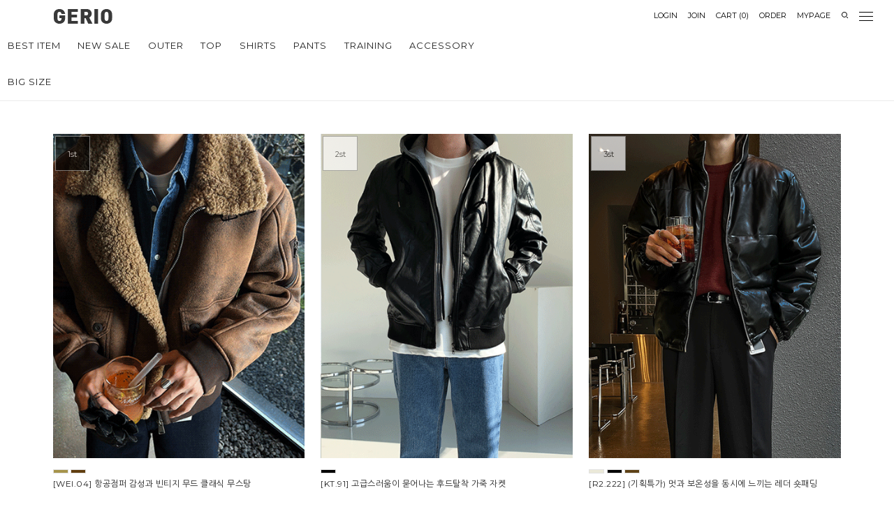

--- FILE ---
content_type: text/html
request_url: http://gerio.co.kr/shop/shopbrand.html?type=N&xcode=046&mcode=002
body_size: 20284
content:

<!DOCTYPE html PUBLIC "-//W3C//DTD HTML 4.01//EN" "http://www.w3.org/TR/html4/strict.dtd">
<html>
<head>
<meta http-equiv="CONTENT-TYPE" content="text/html;charset=EUC-KR">
<link rel="shortcut icon" href="/shopimages/gerio/favicon.ico" type="image/x-icon">
<link rel="apple-touch-icon-precomposed" href="/shopimages/gerio/mobile_web_icon.png" />
<meta name="referrer" content="no-referrer-when-downgrade" />
<meta property="og:type" content="website" />
<meta property="og:url" content="http://www.gerio.co.kr/shop/shopbrand.html?type=N&xcode=046&mcode=002" />
<title>★ 게리오, 남자들의 기분 좋은 변화 ★-OUTER</title>
<meta name="facebook-domain-verification" content="b5e6lfn2jssvkuvcn404l7vxcjqxiv" />

<link type="text/css" rel="stylesheet" href="/shopimages/gerio/template/work/8023/common.css?r=1696169876" /><link href='https://fonts.googleapis.com/css?family=Lato:400,700,900' rel='stylesheet' type='text/css'>
<link href='https://fonts.googleapis.com/css?family=PT+Sans:400,400italic,700,700italic' rel='stylesheet' type='text/css'>



<!-- Facebook Pixel Code -->
<script>
  !function(f,b,e,v,n,t,s)
  {if(f.fbq)return;n=f.fbq=function(){n.callMethod?
  n.callMethod.apply(n,arguments):n.queue.push(arguments)};
  if(!f._fbq)f._fbq=n;n.push=n;n.loaded=!0;n.version='2.0';
  n.queue=[];t=b.createElement(e);t.async=!0;
  t.src=v;s=b.getElementsByTagName(e)[0];
  s.parentNode.insertBefore(t,s)}(window, document,'script',
  'https://connect.facebook.net/en_US/fbevents.js');
  fbq('init', '427769478034781');
  fbq('track', 'PageView');
</script>
<noscript><img height="1" width="1" style="display:none"
  src="https://www.facebook.com/tr?id=427769478034781&ev=PageView&noscript=1"
/></noscript>
<!-- End Facebook Pixel Code -->

<!-- Global site tag (gtag.js) - Google Analytics -->
<script async src="https://www.googletagmanager.com/gtag/js?id=UA-171575038-1"></script>
<script>
  window.dataLayer = window.dataLayer || [];
  function gtag(){dataLayer.push(arguments);}
  gtag('js', new Date());

  gtag('config', 'UA-171575038-1');
</script>
</head>
<script type="text/javascript" src="//wcs.naver.net/wcslog.js"></script>
<script type="text/javascript">
if (window.wcs) {
    if(!wcs_add) var wcs_add = {};
    wcs_add["wa"] = "s_f954edd35d1";
    wcs.inflow('gerio.co.kr');
    wcs_do();
}
</script>

<body>
<script type="text/javascript" src="/js/jquery-1.7.2.min.js"></script><script type="text/javascript" src="/js/lazyload.min.js"></script>
<script type="text/javascript">
function getCookiefss(name) {
    lims = document.cookie;
    var index = lims.indexOf(name + "=");
    if (index == -1) {
        return null;
    }
    index = lims.indexOf("=", index) + 1; // first character
    var endstr = lims.indexOf(';', index);
    if (endstr == -1) {
        endstr = lims.length; // last character
    }
    return unescape(lims.substring(index, endstr));
}
</script><script type="text/javascript">
var MOBILE_USE = '';
var DESIGN_VIEW = 'PC';
</script><script type="text/javascript" src="/js/flash.js"></script>
<script type="text/javascript" src="/js/neodesign/rightbanner.js"></script>
<script type="text/javascript" src="/js/bookmark.js"></script>
<style type="text/css">

.MS_search_word { }

</style>

<script type="text/javascript" src="/js/jquery.shopbrand.js"></script>

<script type="text/javascript">

var pre_ORBAS = 'A';
var pre_min_amount = '1';
var pre_product_uid = '';
var pre_product_name = '';
var pre_product_price = '';
var pre_option_type = '';
var pre_option_display_type = '';
var pre_optionJsonData = '';
var IS_LOGIN = 'false';
var is_bulk = 'N';
var bulk_arr_info = [];
var pre_min_add_amount = '1';
var pre_max_amount = '100000';

    var is_unify_opt = '1' ? true : false; 
    var pre_baskethidden = 'A';

var is_unify_opt = true;
var ORBAS = 'A';
var min_amount = '1';
var min_add_amount = '1';
var max_amount = '100000';
var product_uid = '';
var product_name = '';
var product_price = '';
var option_type = '';
var option_display_type = '';
var is_dummy = null;
var is_exist = null;
var optionJsonData = '';
var view_member_only_price = '';
var IS_LOGIN = 'false';
var shop_language = 'kor';
var is_bulk = 'N';
var bulk_arr_info = [];
var use_option_limit = '';
var design_view = 'PC';

</script>

<link type="text/css" rel="stylesheet" href="/shopimages/gerio/template/work/8023/shopbrand.css?t=202310051208" />
<div id='blk_scroll_wings'><script type='text/javascript' src='/html/shopRbanner.html?param1=1' ></script></div>
<div id='cherrypicker_scroll'></div>
    <div id="wrap">
        
<link type="text/css" rel="stylesheet" href="/shopimages/gerio/template/work/8023/header.1.css?t=202601121157" />
<!-- Uneedcomms Keepgrow Script -->
<div id="kg-service-data" data-member="" style="display:none !important"></div>
<script id="kg-service-init" data-hosting="makeshop" src="//storage.keepgrow.com/admin/keepgrow-service/keepgrow-service_24b74091-ef86-409e-97a0-8da6c3a7440c.js"></script>
<!-- Uneedcomms Keepgrow Script -->


<link href="https://fonts.googleapis.com/css?family=Nanum+Gothic:400,700,800&display=swap&subset=korean" rel="stylesheet">
<link rel="stylesheet" href="//cdn.jsdelivr.net/font-nanum/1.0/nanumbarungothic/nanumbarungothic.css">
<link href="https://fonts.googleapis.com/css?family=Noto+Sans+KR:400,500,700&display=swap&subset=korean" rel="stylesheet">
<link href="https://fonts.googleapis.com/css2?family=Lato:wght@900&family=Montserrat:wght@800;900&family=Roboto:wght@300;400;500;700;900&display=swap" rel="stylesheet">
<link href="https://fonts.googleapis.com/css?family=Montserrat:300,400,500,600,700,800&display=swap" rel="stylesheet">
<link rel="stylesheet" href="https://cdn1-aka.makeshop.co.kr/css/xeicon-2.3.3/xeicon.min.css">
<link rel="stylesheet" href="/design/gerio/wizdesign/css/hover.css">







<!-- 상하이동버튼영역 --><!--======================================================================================

  ※ 상담아이콘을 사용하지 않을 경우 아래 코드에서  <div class="display"> 으로 해 주시면 노출이 되지 않습니다.
  ※ 링크방법 : <a href="링크주소">이미지</a>

==================================================================================================================-->


<div id="fix_pagescroll" class="updown">
<!-- 네이버톡 --><div class="display"><a href="#"><img src="/design/gerio/wizdesign/btn_svc_navertalk.png"></a></div>
<!-- 카카오톡 --><div class="display"><a href="#"><img src="/design/gerio/wizdesign/btn_svc_plusfriend.png"></a></div>



<!-- 회원혜택 --><div class="r_icon"><div class="container"><a href="/shop/page.html?id=2"><img src="/design/gerio/wizdesign/btn_svc_member.png"></a></div></div>
<!-- 택배조회 --><div class="r_icon"><div class="container"><a href="https://www.cjlogistics.com/ko/tool/parcel/tracking"target="_blank"><img src="/design/gerio/wizdesign/btn_svc_delivery.png"></a></div></div>
<!-- 오늘본상품 --><div class="r_icon"><div class="container"><a href="/shop/todaygoods.html"><img src="/design/gerio/wizdesign/btn_svc_todayview.png"></a></div></div>



<!-- 위로가기 --><div class="r_icon" onclick="$('html,body').animate({scrollTop:0},'slow')"><i class="xi-angle-up"></i></div>
<!-- 아래로가기 --><div class="r_icon" onclick="$('html,body').animate({scrollTop:$(document).height()},'slow');"><i class="xi-angle-down"></i></div>
</div>
<!-- //상하이동버튼영역끝 -->


















<!-- 상단반응형영역 --><!-- ─────────────────────────────────────────────────────────── -->

<!-- 사이드메뉴 -->
<!--======================================================================================

  ※ 소스 변경 전 반드시 백업 후 작업하시기 바랍니니다. ( 백업하지 않으시면 오류발생시 복구가 어려울 수 있습니다.)

==================================================================================================================-->
    <aside id="asideMenu"> 
<div class="close">
        <span id="asideClose" class="mos05" onclick="closeNav()">
            <i class="xi-close-thin" alt="메뉴"></i>
        </span>
    </div>

    <!-- 카테고리메뉴 -->
    <!--======================================================================================
    
      ※ 소스 변경 전 반드시 백업 후 작업하시기 바랍니니다. ( 백업하지 않으시면 오류발생시 복구가 어려울 수 있습니다.)
    
      ※ 카테고리는 생성하신 메뉴와 자동으로 연동이 됩니다. ( 상품관리 > 상품분류 등록/수정/삭제에서 설정하시면 됩니다.)
    
        - 메뉴개수노출설정은 아래 코드  :  (!-- 메뉴노출개수변경 --)(!--/loop_category1(10)/--)  에서 10개 노출개수입니다.
    
    ==================================================================================================================-->

    <div class="navCategory">
        <nav>
            <ul>

        <li>
<!-- 베스트기능사용 --><a href="/shop/bestseller.html?xcode=BEST">BEST ITEM</a>
        </li>
        <li>
<!-- 뉴10 --><a href="/shop/shopbrand.html?xcode=059&type=P">NEW10%</a>
        </li>


        <li>
<!-- 진 --><a href="/shop/shopbrand.html?xcode=045&type=N&mcode=003">JEAN</a>
        </li>
                <!-- 퀵메뉴 노출개수 -->
                                <li>
                    <a href="/shop/shopbrand.html?type=Y&xcode=046&viewtype=gallery">OUTER</a>
                </li>
                                <li>
                    <a href="/shop/shopbrand.html?type=Y&xcode=048&viewtype=gallery">TOP</a>
                </li>
                                <li>
                    <a href="/shop/shopbrand.html?type=Y&xcode=047&viewtype=gallery">SHIRTS</a>
                </li>
                                <li>
                    <a href="/shop/shopbrand.html?type=Y&xcode=045&viewtype=gallery">PANTS</a>
                </li>
                                <li>
                    <a href="/shop/shopbrand.html?type=Y&xcode=050&viewtype=gallery">TRAINING</a>
                </li>
                                <li>
                    <a href="/shop/shopbrand.html?type=Y&xcode=044&viewtype=gallery">ACCESSORY</a>
                </li>
                                <li>
                    <a href="/shop/shopbrand.html?type=Y&xcode=063&viewtype=gallery">BIG SIZE</a>
                </li>
                        <li>
<!-- 키플 --><a href="/shop/shopbrand.html?xcode=045&mcode=009&type=Y">KEYPLACE JEAN</a>
        </li>

            </ul>
        </nav>
    </div>


    <!-- 커뮤니티 -->
    <div class="navCommunity">
        <nav>
            <ul>
                <li><a href="#none">COMMUNITY</a></li>
                <li class="txt"><a href="/shop/member.html?type=mynewmain">마이페이지</a></li>
                <li class="txt"><a href="/shop/mypage.html?mypage_type=mym2mboard">문의게시판</a></li>
                <li class="txt"><a href="/board/board.html?code=gerio_board1&page=1&type=v&board_cate=&num1=999995&num2=00000&number=4&lock=N">미확인입금자</a></li>
                <li class="txt"><a href="/shop/confirm_login.html?type=myorder">주문/배송조회</a></li>

                <li class="txt"><a href="/shop/page.html?id=2">회원혜택</a></li>
                <!--li class="txt"><a href="/shop/page.html?id=4">APP</a></li-->
<li style="height:30px;"><li>
                <li><a href="#none">CS CENTER</a></li>
                <li><a href="#none">1544-3668</a></li>
                <li class="txt">평일 : AM 10:00 ~ PM 17:00</li>
                <li class="txt">매월 마지막주 금요일 10:00 ~ 13:00</li>
                <li class="txt">점심: PM 13:00 ~ PM 14:00</li>
                <li class="txt">토요일,일요일,공휴일 휴무</li>
           </ul>
        </nav>
    </div>






</aside>
<!-- //사이드 메뉴 - 끝 -->











<!-- 시작 // 상단배너 --><!-- ───────────────────────────────────────────────────────────

  ※ 사용하지 않을 경우 <section class=""> 로 변경해 주시면 됩니다.
  ※ 이미지변경 : 스마트FTP > wizdesign 폴더에 올리시면 됩니다. ( 이미지파일명 및 경로 변경시 해당이미지 경로 및 파일명도 변경해 주셔야 합니다.)

─────────────────────────────────────────────────────────── -->



<!--상단띠배너-->
<section class="disnone">
<div onclick= "location.href='https://www.gerio.co.kr/'" style="width:100%; height:53px; background:url(/design/gerio/wizdesign/gerioday_top_s.jpg) center top; no-repeat; fixed; cursor:pointer;"></div>
</section>

<!-- //끝 -->

















<!-- 로고영역  --><!--======================================================================================

  ※ 로고는 기본 텍스트로 되어 있습니다.. 아래 텍스트를 수정하시면 됩니다.
  ※ 이미지로 변경시  <a href="/index.html"><img src="이미지경로"></a> 로 변경해 주시면 됩니다.

=================================================================================================================-->

<div id="header2" class="box">
    <div class="top-inner-box box">
<!-- 로고영역 --><h1 class="logo"><a href="/index.html"><img src="/design/gerio/wizdesign/logo.png" ></a></h1>
<!-- 메뉴버튼 --><p class="category" onclick="openNav()"><a><span></span></a></p>
<!-- 장바구니 --><p class="cart"><a href="/shop/basket.html"><span class="css-cart"></span><span class="count1"><span id="user_basket_quantity" class="user_basket_quantity"></span></span></a></p>
</div><!-- //header2 -->
</div><!-- //header2 -->

<!-- //상단반응형영역끝 --><!-- ─────────────────────────────────────────────────────────── -->







<!-- 상단 --><!-- ─────────────────────────────────────────────────────────── -->

<div id="header" class="box">
    <div class="top-inner-box box">


 <div class="headerTnb">
        

        <div class="tnbRight">
            <ul>
                                <li><a href="/shop/member.html?type=login">LOGIN</a></li>
                <li><a href="/shop/idinfo.html">JOIN</a></li>
                                <li><a href="/shop/basket.html">CART <span class="count">(<span id="user_basket_quantity" class="user_basket_quantity"></span>)</span></a></li>
                <li><a href="/shop/confirm_login.html?type=myorder">ORDER</a></li>
                <li><a href="/shop/member.html?type=mynewmain">MYPAGE</a></li>
                
                <li><a href="#none" class="btn_search"><i class="xi-search"></i></a></li>
                <li class="lineMenu" onclick="openNav()"><a><span></span></a></li>
                <li class="disnone"><a href="javascript:CreateBookmarkLink('http://gerio.co.kr', '★ 게리오, 남자들의 기분 좋은 변화 ★');" ><i class="xi-bookmark"></i></a></li>
                <li class="disnone"><a href="https://www.facebook.com/gerio2015" target="_blank"><i class="xi-facebook"></i></a></li>
                <li class="disnone"><a href="https://www.instagram.com/geriodaily/" target="_blank"><i class="xi-instagram"></i></a></li>
            </ul>
        </div>
    </div>



<div id="modal_search" class="mos05">
 <div class="sch_close"><span class="closeBtn"></span></div>
    <div>
        <ul>
            <div class="searchTop">
                <form action="/shop/shopbrand.html" method="post" name="search">                    <fieldset>
                        <legend>검색</legend>
                        <input name="search" onkeydown="CheckKey_search();" value=""  class="MS_search_word search_auto_completion" />                        <a href="javascript:search_submit();"><i class="xi-search" alt="검색"></i></a>
                    </fieldset>
                </form>            </div>
        </ul>
    </div>
</div>

<div id="ser_mask" class="mos05"></div><!-- //마스크 -->

<!-- //headerTnb -->


<!-- 시작 // 상단로고영역 --><!-- ────────────────────────────────────────────

  ※ 텍스트로 사용시 아래 상호만 변경하시면 됩니다.

  ※ 사용하지 않을 경우 아래 <section class="display">  => display 을 추가하시면 보이지 않습니다. 사용시 display 삭제 ( 따옴표삭하시면 안됩니다.)
  ※ 이미지로변경시 : 텍스트부분 한줄은 삭제하시고 옆부분으로 변겨하시면 됩니다. =>  <p><a href="/index.html"><img src="이미지경로"></a></p>
  ※ 링크방법 :  <a href="링크주소"><img src="이미지주소" alt="" /></a>

─────────────────────────────────────────────────────────── -->
<div class="headerTop mos03">
    <h1 class="tlogo">
        <a href="/index.html" class="black"><img src="/design/gerio/wizdesign/logo.png" ></a>
        <a href="/index.html" class="white"><img src="/design/gerio/wizdesign/logow.png" ></a>
    </h1>
</div>
<!-- //headerTop -->



<!-- 시작 // 상단메뉴영역 --><!-- ────────────────────────────────────────────

  ※ 소스 변경 전 반드시 백업 후 작업하시기 바랍니니다. ( 백업하지 않으시면 오류발생시 복구가 어려울 수 있습니다.)
  ※ 카테고리는 생성하신 메뉴와 자동으로 연동이 됩니다. ( 상품관리 > 상품분류 등록/수정/삭제에서 설정하시면 됩니다.)
    - 메뉴개수노출설정은 아래 코드  :  (!-- 메뉴노출개수변경 --)(!--/loop_category1(15)/--)  에서 15개 노출개수입니다.

─────────────────────────────────────────────────────────── -->


<div class="headerGnb mos03">
    <ul class="category upper">
        <li>
<!-- 베스트기능사용 --><a href="/shop/bestseller.html?xcode=BEST">BEST ITEM</a>
        </li>

        <li>
<!-- 뉴10 --><a href="/shop/shopbrand.html?xcode=059&type=P">NEW SALE</a>
        </li>






        <!-- 카테고리노출개수변경 - 아래 (개수) 입니다.  -->
<!-- 메뉴노출개수변경 -->        <li>
            <a href="/shop/shopbrand.html?type=Y&xcode=046">OUTER</a>
                        <div class="sub-category -ly1">
                <ul>
                                        <li>
                        <a href="/shop/shopbrand.html?type=N&xcode=046&mcode=006"><span style=" font-size:11px">자켓/점퍼/바람막이</span></a>
                                                <!-- 소분류영역 -->
                                            </li>
                                        <li>
                        <a href="/shop/shopbrand.html?type=N&xcode=046&mcode=004"><span style=" font-size:11px">패딩</span></a>
                                                <!-- 소분류영역 -->
                                            </li>
                                        <li>
                        <a href="/shop/shopbrand.html?type=N&xcode=046&mcode=001"><span style=" font-size:11px">가디건</span></a>
                                                <!-- 소분류영역 -->
                                            </li>
                                        <li>
                        <a href="/shop/shopbrand.html?type=N&xcode=046&mcode=003"><span style=" font-size:11px">후드/집업</span></a>
                                                <!-- 소분류영역 -->
                                            </li>
                                        <li>
                        <a href="/shop/shopbrand.html?type=N&xcode=046&mcode=005"><span style=" font-size:11px">코트/블레이져/수트</span></a>
                                                <!-- 소분류영역 -->
                                            </li>
                                        <li>
                        <a href="/shop/shopbrand.html?type=N&xcode=046&mcode=007"><span style=" font-size:11px">항공점퍼/블루종</span></a>
                                                <!-- 소분류영역 -->
                                            </li>
                                        <li>
                        <a href="/shop/shopbrand.html?type=N&xcode=046&mcode=002"><span style=" font-size:11px">레더자켓/무스탕</span></a>
                                                <!-- 소분류영역 -->
                                            </li>
                                    </ul>
            </div>
                    </li>
                <li>
            <a href="/shop/shopbrand.html?type=Y&xcode=048">TOP</a>
                        <div class="sub-category -ly1">
                <ul>
                                        <li>
                        <a href="/shop/shopbrand.html?type=N&xcode=048&mcode=001"><span style=" font-size:11px">긴팔티</span></a>
                                                <!-- 소분류영역 -->
                                            </li>
                                        <li>
                        <a href="/shop/shopbrand.html?type=N&xcode=048&mcode=005"><span style=" font-size:11px">니트</span></a>
                                                <!-- 소분류영역 -->
                                            </li>
                                        <li>
                        <a href="/shop/shopbrand.html?type=N&xcode=048&mcode=002"><span style=" font-size:11px">맨투맨</span></a>
                                                <!-- 소분류영역 -->
                                            </li>
                                        <li>
                        <a href="/shop/shopbrand.html?type=N&xcode=048&mcode=003"><span style=" font-size:11px">후드티</span></a>
                                                <!-- 소분류영역 -->
                                            </li>
                                        <li>
                        <a href="/shop/shopbrand.html?type=N&xcode=048&mcode=010"><span style=" font-size:11px">폴라티</span></a>
                                                <!-- 소분류영역 -->
                                            </li>
                                        <li>
                        <a href="/shop/shopbrand.html?type=N&xcode=048&mcode=007"><span style=" font-size:11px">카라티</span></a>
                                                <!-- 소분류영역 -->
                                            </li>
                                        <li>
                        <a href="/shop/shopbrand.html?type=N&xcode=048&mcode=008"><span style=" font-size:11px">반팔티/7부티</span></a>
                                                <!-- 소분류영역 -->
                                            </li>
                                        <li>
                        <a href="/shop/shopbrand.html?type=N&xcode=048&mcode=004"><span style=" font-size:11px">베스트/나시</span></a>
                                                <!-- 소분류영역 -->
                                            </li>
                                    </ul>
            </div>
                    </li>
                <li>
            <a href="/shop/shopbrand.html?type=Y&xcode=047">SHIRTS</a>
                        <div class="sub-category -ly1">
                <ul>
                                        <li>
                        <a href="/shop/shopbrand.html?type=N&xcode=047&mcode=001"><span style=" font-size:11px">솔리드셔츠</span></a>
                                                <!-- 소분류영역 -->
                                            </li>
                                        <li>
                        <a href="/shop/shopbrand.html?type=N&xcode=047&mcode=002"><span style=" font-size:11px">체크/패턴</span></a>
                                                <!-- 소분류영역 -->
                                            </li>
                                        <li>
                        <a href="/shop/shopbrand.html?type=N&xcode=047&mcode=004"><span style=" font-size:11px">헨리넥/데님</span></a>
                                                <!-- 소분류영역 -->
                                            </li>
                                    </ul>
            </div>
                    </li>
                <li>
            <a href="/shop/shopbrand.html?type=Y&xcode=045">PANTS</a>
                        <div class="sub-category -ly1">
                <ul>
                                        <li>
                        <a href="/shop/shopbrand.html?type=N&xcode=045&mcode=007"><span style=" font-size:11px">밴딩팬츠</span></a>
                                                <!-- 소분류영역 -->
                                            </li>
                                        <li>
                        <a href="/shop/shopbrand.html?type=N&xcode=045&mcode=002"><span style=" font-size:11px">면바지</span></a>
                                                <!-- 소분류영역 -->
                                            </li>
                                        <li>
                        <a href="/shop/shopbrand.html?type=N&xcode=045&mcode=006"><span style=" font-size:11px">슬랙스</span></a>
                                                <!-- 소분류영역 -->
                                            </li>
                                        <li>
                        <a href="/shop/shopbrand.html?type=N&xcode=045&mcode=003"><span style=" font-size:11px">청바지</span></a>
                                                <!-- 소분류영역 -->
                                            </li>
                                        <li>
                        <a href="/shop/shopbrand.html?type=N&xcode=045&mcode=001"><span style=" font-size:11px">반바지/7부</span></a>
                                                <!-- 소분류영역 -->
                                            </li>
                                        <li>
                        <a href="/shop/shopbrand.html?type=N&xcode=045&mcode=004"><span style=" font-size:11px">빅사이즈팬츠</span></a>
                                                <!-- 소분류영역 -->
                                            </li>
                                    </ul>
            </div>
                    </li>
                <li>
            <a href="/shop/shopbrand.html?type=Y&xcode=050">TRAINING</a>
                        <div class="sub-category -ly1">
                <ul>
                                        <li>
                        <a href="/shop/shopbrand.html?type=N&xcode=050&mcode=001"><span style=" font-size:11px">트레이닝 세트</span></a>
                                                <!-- 소분류영역 -->
                                            </li>
                                        <li>
                        <a href="/shop/shopbrand.html?type=N&xcode=050&mcode=004"><span style=" font-size:11px">트레이닝 상의</span></a>
                                                <!-- 소분류영역 -->
                                            </li>
                                        <li>
                        <a href="/shop/shopbrand.html?type=N&xcode=050&mcode=005"><span style=" font-size:11px">트레이닝 팬츠</span></a>
                                                <!-- 소분류영역 -->
                                            </li>
                                    </ul>
            </div>
                    </li>
                <li>
            <a href="/shop/shopbrand.html?type=Y&xcode=044">ACCESSORY</a>
                        <div class="sub-category -ly1">
                <ul>
                                        <li>
                        <a href="/shop/shopbrand.html?type=N&xcode=044&mcode=002"><span style=" font-size:11px">모자/슈즈</span></a>
                                                <!-- 소분류영역 -->
                                            </li>
                                        <li>
                        <a href="/shop/shopbrand.html?type=N&xcode=044&mcode=007"><span style=" font-size:11px">가방</span></a>
                                                <!-- 소분류영역 -->
                                            </li>
                                        <li>
                        <a href="/shop/shopbrand.html?type=N&xcode=044&mcode=010"><span style=" font-size:11px">장갑/목도리/양말</span></a>
                                                <!-- 소분류영역 -->
                                            </li>
                                        <li>
                        <a href="/shop/shopbrand.html?type=N&xcode=044&mcode=001"><span style=" font-size:11px">벨트/지갑/키링</span></a>
                                                <!-- 소분류영역 -->
                                            </li>
                                        <li>
                        <a href="/shop/shopbrand.html?type=N&xcode=044&mcode=003"><span style=" font-size:11px">시계</span></a>
                                                <!-- 소분류영역 -->
                                            </li>
                                        <li>
                        <a href="/shop/shopbrand.html?type=N&xcode=044&mcode=004"><span style=" font-size:11px">넥타이/보타이/스카프</span></a>
                                                <!-- 소분류영역 -->
                                            </li>
                                        <li>
                        <a href="/shop/shopbrand.html?type=N&xcode=044&mcode=006"><span style=" font-size:11px">반지/팔찌/목걸이</span></a>
                                                <!-- 소분류영역 -->
                                            </li>
                                        <li>
                        <a href="/shop/shopbrand.html?type=N&xcode=044&mcode=008"><span style=" font-size:11px">선글라스/안경</span></a>
                                                <!-- 소분류영역 -->
                                            </li>
                                        <li>
                        <a href="/shop/shopbrand.html?type=N&xcode=044&mcode=009"><span style=" font-size:11px">뷰티</span></a>
                                                <!-- 소분류영역 -->
                                            </li>
                                    </ul>
            </div>
                    </li>
                <li>
            <a href="/shop/shopbrand.html?type=Y&xcode=063">BIG SIZE</a>
                        <div class="sub-category -ly1">
                <ul>
                                        <li>
                        <a href="/shop/shopbrand.html?type=N&xcode=063&mcode=004"><span style=" font-size:11px">TOP</span></a>
                                                <!-- 소분류영역 -->
                                            </li>
                                        <li>
                        <a href="/shop/shopbrand.html?type=N&xcode=063&mcode=003"><span style=" font-size:11px">BOTTOM</span></a>
                                                <!-- 소분류영역 -->
                                            </li>
                                    </ul>
            </div>
                    </li>
        
        <!--li>
 기획전 <a href="/shop/page.html?id=7">COLLECTION</a>
        </li-->


<!-- 린넨&쿨 -->
        <!--li>
           <a href="/shop/shopbrand.html?xcode=069&type=P"><font color="#0872b9">S/S AIRCOOL</font></a>
        </li-->




    </ul>
    <!-- //끝 -->
</div>
<!-- //headerGnb -->
   
</div>
</div>
<!-- //header -->
<!-- //상단 시작 -->
<script type="text/javascript" src="/shopimages/gerio/template/work/8023/header.1.js?t=202601121157"></script>
        <div id="contentWrapper">
            <div id="contentWrap">
                 <div id="content">
        





<!-- 분류별베스트상품 -->
<!-- //분류별추천상품상품  -->








<!-- 분류별추천상품 -->
<!-- //분류별추천상품상품  -->





<!-- 분류별프로모션상품 -->
<div class="item-wrap" style="padding: 0 5% 0px 5%;box-sizing: border-box; /*background: #f7f8f8;*/margin-bottom: 80px;">
<div class="cate-wrap" style="padding-bottom: 75px;">

<div class="bcate" data-aos="fade-right">
<a href="/shop/shopbrand.html?xcode=046&type=N&mcode=002" class="-mos">레더자켓/무스탕 BEST</a>

</div>
</div><!-- .cate-wrap -->
<script>

</script>

<ul class="item-list">
<li class="li-over">
<div class="item-box">
<!-- 상품이미지 -->
<div class="item-thumb">
<div class="rank">
<div class="box first">1st</div></div>
<a href="/shop/shopdetail.html?branduid=59677&xcode=046&mcode=002&scode=&search=&GfDT=bmt0W1w%3D"><img class="MS_prod_img_s" src="/shopimages/gerio/0220020001413.gif?1763618563" /></a>
</div><!-- //item-thumb -->



<div class="item-info">

<!-- 컬러칩 -->
<p class="item-color">
<span style="background: #A6944B;" title=""></span>
<span style="background: #613E10;" title=""></span>
</p>


<!-- 상품명 --><p class="item-name">[WEI.04] 항공점퍼 감성과 빈티지 무드 클래식 무스탕<span class="re">( 리뷰 : 6 )</span></p>

<!-- 추가상품명 --><p class="item-subname">[ 2color ]</p>

<!-- 기간할인적용시 -->
<p class="item-price">￦111,600  <!-- 할인율 --><!-- //할인율 --></p>
<!-- //품절 -->

<!-- 기간할인아이콘 -->
<!-- 아이콘 --><p class="item-icon"><span class='MK-product-icons'><img src='/shopimages/gerio/prod_icons/110?1664160090' class='MK-product-icon-2' /></span></p>
</div><!-- //item-info -->

</div><!-- //item-box -->
</li>
<li class="li-over">
<div class="item-box">
<!-- 상품이미지 -->
<div class="item-thumb">
<div class="rank">
<div class="box">2st</div></div>
<a href="/shop/shopdetail.html?branduid=56411&xcode=046&mcode=002&scode=&search=&GfDT=Zmt3UA%3D%3D"><img class="MS_prod_img_s" src="/shopimages/gerio/0220060003163.gif?1645425740" /></a>
</div><!-- //item-thumb -->



<div class="item-info">

<!-- 컬러칩 -->
<p class="item-color">
<span style="background: #000000;" title=""></span>
</p>


<!-- 상품명 --><p class="item-name">[KT.91] 고급스러움이 묻어나는 후드탈착 가죽 자켓<span class="re">( 리뷰 : 42 )</span></p>

<!-- 추가상품명 --><p class="item-subname">[ 1color ]</p>

<!-- 기간할인적용시 -->
<p class="item-price">￦73,800  <!-- 할인율 --><!-- //할인율 --></p>
<!-- //품절 -->

<!-- 기간할인아이콘 -->
<!-- 아이콘 --><p class="item-icon"><span class='MK-product-icons'><img src='/shopimages/gerio/prod_icons/3?1664160090' class='MK-product-icon-2' /></span></p>
</div><!-- //item-info -->

</div><!-- //item-box -->
</li>
<li class="li-over">
<div class="item-box">
<!-- 상품이미지 -->
<div class="item-thumb">
<div class="rank">
<div class="box">3st</div></div>
<a href="/shop/shopdetail.html?branduid=59147&xcode=046&mcode=002&scode=&search=&GfDT=a2l3Uw%3D%3D"><img class="MS_prod_img_s" src="/shopimages/gerio/0220040003433.gif?1697689806" /></a>
</div><!-- //item-thumb -->



<div class="item-info">

<!-- 컬러칩 -->
<p class="item-color">
<span style="background: #EBE9D8;" title=""></span>
<span style="background: #000000;" title=""></span>
<span style="background: #5E4217;" title=""></span>
</p>


<!-- 상품명 --><p class="item-name">[R2.222] (기획특가) 멋과 보온성을 동시에 느끼는 레더 숏패딩<span class="re">( 리뷰 : 3 )</span></p>

<!-- 추가상품명 --><p class="item-subname">[ 3color ]</p>

<!-- 기간할인적용시 -->
<p class="item-consumer">￦46,800</p>
<p class="item-price">￦73,000  <!-- 할인율 --><!-- //할인율 --></p>
<!-- //품절 -->

<!-- 기간할인아이콘 -->
<!-- 아이콘 --><p class="item-icon"><span class='MK-product-icons'><img src='/shopimages/gerio/prod_icons/110?1664160090' class='MK-product-icon-2' /></span></p>
</div><!-- //item-info -->

</div><!-- //item-box -->
</li>
<li class="li-over">
<div class="item-box">
<!-- 상품이미지 -->
<div class="item-thumb">
<div class="rank">
<div class="box">4st</div></div>
<a href="/shop/shopdetail.html?branduid=59469&xcode=046&mcode=002&scode=&search=&GfDT=aWZ3Ug%3D%3D"><img class="MS_prod_img_s" src="/shopimages/gerio/0220020001373.jpg?1734334087" /></a>
</div><!-- //item-thumb -->



<div class="item-info">

<!-- 컬러칩 -->
<p class="item-color">
<span style="background: #000000;" title=""></span>
<span style="background: #FFFDD4;" title=""></span>
</p>


<!-- 상품명 --><p class="item-name">[PB.110] 고급스러운 텍스처 라인포인트 양털 무스탕<span class="re">( 리뷰 : 2 )</span></p>

<!-- 추가상품명 --><p class="item-subname">[ 2color ]</p>

<!-- 기간할인적용시 -->
<p class="item-price">￦88,200  <!-- 할인율 --><!-- //할인율 --></p>
<!-- //품절 -->

<!-- 기간할인아이콘 -->
<!-- 아이콘 --><p class="item-icon"><span class='MK-product-icons'></span></p>
</div><!-- //item-info -->

</div><!-- //item-box -->
</li>
<li class="li-over">
<div class="item-box">
<!-- 상품이미지 -->
<div class="item-thumb">
<div class="rank">
<div class="box">5st</div></div>
<a href="/shop/shopdetail.html?branduid=59167&xcode=046&mcode=002&scode=&search=&GfDT=bm97W1g%3D"><img class="MS_prod_img_s" src="/shopimages/gerio/0220020001323.gif?1700034098" /></a>
</div><!-- //item-thumb -->



<div class="item-info">

<!-- 컬러칩 -->
<p class="item-color">
<span style="background: #000000;" title=""></span>
<span style="background: #6E4E13;" title=""></span>
</p>


<!-- 상품명 --><p class="item-name">[KT.103] 리얼리티 레더 텍스쳐의 털빠짐없는 하이퀄 무스탕<span class="re">( 리뷰 : 8 )</span></p>

<!-- 추가상품명 --><p class="item-subname">[ 2color ]</p>

<!-- 기간할인적용시 -->
<p class="item-consumer">￦138,000</p>
<p class="item-price">￦79,800  <!-- 할인율 --><span class="item-sale">(42%↓)</span><!-- //할인율 --></p>
<!-- //품절 -->

<!-- 기간할인아이콘 -->
<!-- 아이콘 --><p class="item-icon"><span class='MK-product-icons'><img src='/shopimages/gerio/prod_icons/110?1664160090' class='MK-product-icon-2' /></span></p>
</div><!-- //item-info -->

</div><!-- //item-box -->
</li>
<li class="li-over">
<div class="item-box">
<!-- 상품이미지 -->
<div class="item-thumb">
<div class="rank">
<div class="box">6st</div></div>
<a href="/shop/shopdetail.html?branduid=58148&xcode=046&mcode=002&scode=&search=&GfDT=bWZ3VA%3D%3D"><img class="MS_prod_img_s" src="/shopimages/gerio/0220020001223.jpg?1639641265" /></a>
</div><!-- //item-thumb -->



<div class="item-info">

<!-- 컬러칩 -->
<p class="item-color">
<span style="background: #D6CABA;" title=""></span>
<span style="background: #000000;" title=""></span>
</p>


<!-- 상품명 --><p class="item-name">[KT.98] 베이직한 디자인이 매력있는 무스탕 자켓<span class="re">( 리뷰 : 1 )</span></p>

<!-- 추가상품명 --><p class="item-subname">[ 2color ]</p>

<!-- 기간할인적용시 -->
<p class="item-price">￦74,800  <!-- 할인율 --><!-- //할인율 --></p>
<!-- //품절 -->

<!-- 기간할인아이콘 -->
<!-- 아이콘 --><p class="item-icon"><span class='MK-product-icons'><img src='/shopimages/gerio/prod_icons/110?1664160090' class='MK-product-icon-2' /></span></p>
</div><!-- //item-info -->

</div><!-- //item-box -->
</li>
<li class="li-over">
<div class="item-box">
<!-- 상품이미지 -->
<div class="item-thumb">
<div class="rank">
<div class="box">7st</div></div>
<a href="/shop/shopdetail.html?branduid=59639&xcode=046&mcode=002&scode=&search=&GfDT=am13Vw%3D%3D"><img class="MS_prod_img_s" src="/shopimages/gerio/0220020001383.jpg?1761006083" /></a>
</div><!-- //item-thumb -->



<div class="item-info">

<!-- 컬러칩 -->
<p class="item-color">
<span style="background: #000000;" title=""></span>
<span style="background: #4F2C09;" title=""></span>
</p>


<!-- 상품명 --><p class="item-name">[WT.05] 럭스 투웨이 레더 블루종 크롭 자켓<span class="re">( 리뷰 : 3 )</span></p>

<!-- 추가상품명 --><p class="item-subname">[ 2color ]</p>

<!-- 기간할인적용시 -->
<p class="item-price">￦68,400  <!-- 할인율 --><!-- //할인율 --></p>
<!-- //품절 -->

<!-- 기간할인아이콘 -->
<!-- 아이콘 --><p class="item-icon"><span class='MK-product-icons'><img src='/shopimages/gerio/prod_icons/110?1664160090' class='MK-product-icon-2' /></span></p>
</div><!-- //item-info -->

</div><!-- //item-box -->
</li>
<li class="li-over">
<div class="item-box">
<!-- 상품이미지 -->
<div class="item-thumb">
<div class="rank">
<div class="box">8st</div></div>
<a href="/shop/shopdetail.html?branduid=59405&xcode=046&mcode=002&scode=&search=&GfDT=amp3Vg%3D%3D"><img class="MS_prod_img_s" src="/shopimages/gerio/0220020001343.gif?1729137758" /></a>
</div><!-- //item-thumb -->



<div class="item-info">

<!-- 컬러칩 -->
<p class="item-color">
<span style="background: #000000;" title=""></span>
<span style="background: #6B4E0F;" title=""></span>
<span style="background: #B58F5C;" title=""></span>
</p>


<!-- 상품명 --><p class="item-name">[SLG.11] 크루 스웨이드 투웨이 카라 자켓<span class="re">( 리뷰 : 1 )</span></p>

<!-- 추가상품명 --><p class="item-subname">[ 3color ]</p>

<!-- 기간할인적용시 -->
<p class="item-price">￦68,000  <!-- 할인율 --><!-- //할인율 --></p>
<!-- //품절 -->

<!-- 기간할인아이콘 -->
<!-- 아이콘 --><p class="item-icon"><span class='MK-product-icons'></span></p>
</div><!-- //item-info -->

</div><!-- //item-box -->
</li>
</ul>
</div><!-- //item-wrap -->
<!-- //분류별추천상품상품  -->




<div class="cate-wrap">
<div class="bcate" data-aos="fade-right">
<a href="/shop/shopbrand.html?xcode=046&type=N&mcode=002" class="-mos">레더자켓/무스탕</a>
</div>
</div><!-- .cate-wrap -->



<div class="prd-smenu clear"> 
<dl class="cate-sort">
<dt class="blind">상품분류 리스트</dt>
<dd>
<ul>
<li class="list2 display"><a href="/shop/shopbrand.html?xcode=046&type=N&mcode=002" class="mos03">ALL</a></li>
<li><a href="/shop/shopbrand.html?xcode=046&type=N&mcode=006" class="  -mos">자켓/점퍼/바람막이</a></li>
<li><a href="/shop/shopbrand.html?xcode=046&type=N&mcode=004" class="  -mos">패딩</a></li>
<li><a href="/shop/shopbrand.html?xcode=046&type=N&mcode=001" class="  -mos">가디건</a></li>
<li><a href="/shop/shopbrand.html?xcode=046&type=N&mcode=003" class="  -mos">후드/집업</a></li>
<li><a href="/shop/shopbrand.html?xcode=046&type=N&mcode=005" class="  -mos">코트/블레이져/수트</a></li>
<li><a href="/shop/shopbrand.html?xcode=046&type=N&mcode=007" class="  -mos">항공점퍼/블루종</a></li>
<li><a href="/shop/shopbrand.html?xcode=046&type=N&mcode=002" class="sel  -mos">레더자켓/무스탕</a></li>
</ul>
</dd>
</dl><!-- .class-list -->
 
</div>
             

    



<!-- 상품정렬 -->

<div class="total-sort" style="padding-left:5%;padding-right:5%;box-sizing:border-box;">
<div class="total">
 TOTAL <strong>19</strong> EA ITEM LIST 
</div>

<ul class="sort">

<li><a href="javascript:sendsort('order');"><span>NEW</span></a>
</li>

<li><a href="javascript:sendsort('viewcnt')"><span>BEST</span></a>
</li>

<li><a href="javascript:sendsort('sellcnt')"><span>RANKING</span></a>
</li>


<li><a href="javascript:sendsort('price2')"><span>HIGE PRICE</span></a>
</li>

<li><a href="javascript:sendsort('price')"><span>LOW PRICE</span></a>
</li>

<li class="nobg"><a href="javascript:sendsort('brandname')"><span>NAME</span></a>
</li>

</ul>
</div><!-- //total-sort  -->














<div class="item-wrap" style="padding:0 5%;box-sizing: border-box;">

<ul class="item-list">

<li class="">
<div class="item-box ">
<!-- 상품이미지 -->
<div class="item-thumb mos03">
<a href="/shop/shopdetail.html?branduid=59677&xcode=046&mcode=002&scode=&type=Y&sort=manual&cur_code=046002&search=&GfDT=bW93UQ%3D%3D"><img class="MS_prod_img_s" src="/shopimages/gerio/0220020001413.gif?1763618563" /></a>
</div><!-- //item-thumb -->



<div class="item-info">

<!-- 컬러칩 -->
<p class="item-color">
<span style="background: #A6944B;" title=""></span>
<span style="background: #613E10;" title=""></span>
</p>


<!-- 상품명 --><p class="item-name">[WEI.04] 항공점퍼 감성과 빈티지 무드 클래식 무스탕<span class="re">( 리뷰 : 6 )</span></p>

<!-- 추가상품명 --><p class="item-subname">[ 2color ]</p>

<!-- 기간할인적용시 -->
<p class="item-price">￦111,600 <!-- 할인율 --><!-- //할인율 --></p>
<!-- //품절 -->

<!-- 기간할인아이콘 -->
<!-- 아이콘 --><p class="item-icon"><span class='MK-product-icons'><img src='/shopimages/gerio/prod_icons/110?1664160090' class='MK-product-icon-2' /></span></p>
</div><!-- //item-info -->

</div><!-- //item-box -->
</li>
<li class="">
<div class="item-box ">
<!-- 상품이미지 -->
<div class="item-thumb mos03">
<a href="/shop/shopdetail.html?branduid=59647&xcode=046&mcode=002&scode=&type=Y&sort=manual&cur_code=046002&search=&GfDT=bmx%2BW10%3D"><img class="MS_prod_img_s" src="/shopimages/gerio/0220020001393.jpg?1761095442" /></a>
</div><!-- //item-thumb -->



<div class="item-info">

<!-- 컬러칩 -->
<p class="item-color">
<span style="background: #000000;" title=""></span>
<span style="background: #634409;" title=""></span>
</p>


<!-- 상품명 --><p class="item-name">[WT.06] 빈티지한 크랙 포인트 카라 레더 자켓</p>

<!-- 추가상품명 --><p class="item-subname">[ 2color ]</p>

<!-- 기간할인적용시 -->
<p class="item-price">￦88,200 <!-- 할인율 --><!-- //할인율 --></p>
<!-- //품절 -->

<!-- 기간할인아이콘 -->
<!-- 아이콘 --><p class="item-icon"><span class='MK-product-icons'></span></p>
</div><!-- //item-info -->

</div><!-- //item-box -->
</li>
<li class="">
<div class="item-box ">
<!-- 상품이미지 -->
<div class="item-thumb mos03">
<a href="/shop/shopdetail.html?branduid=59650&xcode=046&mcode=002&scode=&type=Y&sort=manual&cur_code=046002&search=&GfDT=a253Uw%3D%3D"><img class="MS_prod_img_s" src="/shopimages/gerio/0220020001403.gif?1761096460" /></a>
</div><!-- //item-thumb -->



<div class="item-info">

<!-- 컬러칩 -->
<p class="item-color">
<span style="background: #000000;" title=""></span>
<span style="background: #634409;" title=""></span>
</p>


<!-- 상품명 --><p class="item-name">[R2.231] 클래식 & 트랜디 스웨이드 집업 크롭 자켓<span class="re">( 리뷰 : 1 )</span></p>

<!-- 추가상품명 --><p class="item-subname">[ 3color ]</p>

<!-- 기간할인적용시 -->
<p class="item-price">￦66,800 <!-- 할인율 --><!-- //할인율 --></p>
<!-- //품절 -->

<!-- 기간할인아이콘 -->
<!-- 아이콘 --><p class="item-icon"><span class='MK-product-icons'></span></p>
</div><!-- //item-info -->

</div><!-- //item-box -->
</li>
<li class="">
<div class="item-box ">
<!-- 상품이미지 -->
<div class="item-thumb mos03">
<a href="/shop/shopdetail.html?branduid=59639&xcode=046&mcode=002&scode=&type=Y&sort=manual&cur_code=046002&search=&GfDT=aW53Ug%3D%3D"><img class="MS_prod_img_s" src="/shopimages/gerio/0220020001383.jpg?1761006083" /></a>
</div><!-- //item-thumb -->



<div class="item-info">

<!-- 컬러칩 -->
<p class="item-color">
<span style="background: #000000;" title=""></span>
<span style="background: #4F2C09;" title=""></span>
</p>


<!-- 상품명 --><p class="item-name">[WT.05] 럭스 투웨이 레더 블루종 크롭 자켓<span class="re">( 리뷰 : 3 )</span></p>

<!-- 추가상품명 --><p class="item-subname">[ 2color ]</p>

<!-- 기간할인적용시 -->
<p class="item-price">￦68,400 <!-- 할인율 --><!-- //할인율 --></p>
<!-- //품절 -->

<!-- 기간할인아이콘 -->
<!-- 아이콘 --><p class="item-icon"><span class='MK-product-icons'><img src='/shopimages/gerio/prod_icons/110?1664160090' class='MK-product-icon-2' /></span></p>
</div><!-- //item-info -->

</div><!-- //item-box -->
</li>
<li class="">
<div class="item-box ">
<!-- 상품이미지 -->
<div class="item-thumb mos03">
<a href="/shop/shopdetail.html?branduid=59405&xcode=046&mcode=002&scode=&type=Y&sort=manual&cur_code=046002&search=&GfDT=am13VQ%3D%3D"><img class="MS_prod_img_s" src="/shopimages/gerio/0220020001343.gif?1729137758" /></a>
</div><!-- //item-thumb -->



<div class="item-info">

<!-- 컬러칩 -->
<p class="item-color">
<span style="background: #000000;" title=""></span>
<span style="background: #6B4E0F;" title=""></span>
<span style="background: #B58F5C;" title=""></span>
</p>


<!-- 상품명 --><p class="item-name">[SLG.11] 크루 스웨이드 투웨이 카라 자켓<span class="re">( 리뷰 : 1 )</span></p>

<!-- 추가상품명 --><p class="item-subname">[ 3color ]</p>

<!-- 기간할인적용시 -->
<p class="item-price">￦68,000 <!-- 할인율 --><!-- //할인율 --></p>
<!-- //품절 -->

<!-- 기간할인아이콘 -->
<!-- 아이콘 --><p class="item-icon"><span class='MK-product-icons'></span></p>
</div><!-- //item-info -->

</div><!-- //item-box -->
</li>
<li class="">
<div class="item-box ">
<!-- 상품이미지 -->
<div class="item-thumb mos03">
<a href="/shop/shopdetail.html?branduid=59406&xcode=046&mcode=002&scode=&type=Y&sort=manual&cur_code=046002&search=&GfDT=bmp0W1k%3D"><img class="MS_prod_img_s" src="/shopimages/gerio/0220020001353.jpg?1729129767" /></a>
</div><!-- //item-thumb -->



<div class="item-info">

<!-- 컬러칩 -->
<p class="item-color">
<span style="background: #000000;" title=""></span>
<span style="background: #754A08;" title=""></span>
</p>


<!-- 상품명 --><p class="item-name">[R2.227] 군더더기없는 심플 투웨이 레더 자켓</p>

<!-- 추가상품명 --><p class="item-subname">[ 2color ]</p>

<!-- 기간할인적용시 -->
<p class="item-price">￦59,000 <!-- 할인율 --><!-- //할인율 --></p>
<!-- //품절 -->

<!-- 기간할인아이콘 -->
<!-- 아이콘 --><p class="item-icon"><span class='MK-product-icons'></span></p>
</div><!-- //item-info -->

</div><!-- //item-box -->
</li>
<li class="">
<div class="item-box ">
<!-- 상품이미지 -->
<div class="item-thumb mos03">
<a href="/shop/shopdetail.html?branduid=56411&xcode=046&mcode=002&scode=&type=Y&sort=manual&cur_code=046002&search=&GfDT=aWh3Vw%3D%3D"><img class="MS_prod_img_s" src="/shopimages/gerio/0220060003163.gif?1645425740" /></a>
</div><!-- //item-thumb -->



<div class="item-info">

<!-- 컬러칩 -->
<p class="item-color">
<span style="background: #000000;" title=""></span>
</p>


<!-- 상품명 --><p class="item-name">[KT.91] 고급스러움이 묻어나는 후드탈착 가죽 자켓<span class="re">( 리뷰 : 42 )</span></p>

<!-- 추가상품명 --><p class="item-subname">[ 1color ]</p>

<!-- 기간할인적용시 -->
<p class="item-price">￦73,800 <!-- 할인율 --><!-- //할인율 --></p>
<!-- //품절 -->

<!-- 기간할인아이콘 -->
<!-- 아이콘 --><p class="item-icon"><span class='MK-product-icons'><img src='/shopimages/gerio/prod_icons/3?1664160090' class='MK-product-icon-2' /></span></p>
</div><!-- //item-info -->

</div><!-- //item-box -->
</li>
<li class="">
<div class="item-box ">
<!-- 상품이미지 -->
<div class="item-thumb mos03">
<a href="/shop/shopdetail.html?branduid=58308&xcode=046&mcode=002&scode=&type=Y&sort=manual&cur_code=046002&search=&GfDT=bmh8W1s%3D"><img class="MS_prod_img_s" src="/shopimages/gerio/0220020001253.jpg?1644909830" /></a>
</div><!-- //item-thumb -->



<div class="item-info">

<!-- 컬러칩 -->
<p class="item-color">
<span style="background: #000000;" title=""></span>
</p>


<!-- 상품명 --><p class="item-name"> [PN.69] 데일리 포켓 투웨이 지퍼 레더 자켓<span class="re">( 리뷰 : 1 )</span></p>

<!-- 추가상품명 --><p class="item-subname">[ 1color ]</p>

<!-- 기간할인적용시 -->
<p class="item-price">￦69,800 <!-- 할인율 --><!-- //할인율 --></p>
<!-- //품절 -->

<!-- 기간할인아이콘 -->
<!-- 아이콘 --><p class="item-icon"><span class='MK-product-icons'><img src='/shopimages/gerio/prod_icons/110?1664160090' class='MK-product-icon-2' /></span></p>
</div><!-- //item-info -->

</div><!-- //item-box -->
</li>
<li class="">
<div class="item-box ">
<!-- 상품이미지 -->
<div class="item-thumb mos03">
<a href="/shop/shopdetail.html?branduid=58099&xcode=046&mcode=002&scode=&type=Y&sort=manual&cur_code=046002&search=&GfDT=bm14W1Q%3D"><img class="MS_prod_img_s" src="/shopimages/gerio/0220020001213.jpg?1632986844" /></a>
</div><!-- //item-thumb -->



<div class="item-info">

<!-- 컬러칩 -->
<p class="item-color">
<span style="background: #BFC4B4;" title=""></span>
<span style="background: #000000;" title=""></span>
</p>


<!-- 상품명 --><p class="item-name">[LS.04] 고급스럽고 멋스럽게 입기좋은 레더 자켓</p>

<!-- 추가상품명 --><p class="item-subname">[ 2color ]</p>

<!-- 기간할인적용시 -->
<p class="item-price">￦57,800 <!-- 할인율 --><!-- //할인율 --></p>
<!-- //품절 -->

<!-- 기간할인아이콘 -->
<!-- 아이콘 --><p class="item-icon"><span class='MK-product-icons'></span></p>
</div><!-- //item-info -->

</div><!-- //item-box -->
</li>
<li class="">
<div class="item-box ">
<!-- 상품이미지 -->
<div class="item-thumb mos03">
<a href="/shop/shopdetail.html?branduid=57238&xcode=046&mcode=002&scode=&type=Y&sort=manual&cur_code=046002&search=&GfDT=bmx7W1U%3D"><img class="MS_prod_img_s" src="/shopimages/gerio/0220020001133.jpg?1600913500" /></a>
</div><!-- //item-thumb -->



<div class="item-info">

<!-- 컬러칩 -->
<p class="item-color">
<span style="background: #000000;" title=""></span>
</p>


<!-- 상품명 --><p class="item-name">[KT.97] 멋이 강조되는 차이나 레더 자켓<span class="re">( 리뷰 : 1 )</span></p>

<!-- 추가상품명 --><p class="item-subname">[ 1color ]</p>

<!-- 기간할인적용시 -->
<p class="item-price">￦65,800 <!-- 할인율 --><!-- //할인율 --></p>
<!-- //품절 -->

<!-- 기간할인아이콘 -->
<!-- 아이콘 --><p class="item-icon"><span class='MK-product-icons'></span></p>
</div><!-- //item-info -->

</div><!-- //item-box -->
</li>
<li class="">
<div class="item-box ">
<!-- 상품이미지 -->
<div class="item-thumb mos03">
<a href="/shop/shopdetail.html?branduid=57216&xcode=046&mcode=002&scode=&type=Y&sort=manual&cur_code=046002&search=&GfDT=bmt9W11E"><img class="MS_prod_img_s" src="/shopimages/gerio/0220020001123.gif?1600229496" /></a>
</div><!-- //item-thumb -->



<div class="item-info">

<!-- 컬러칩 -->
<p class="item-color">
<span style="background: #000000;" title=""></span>
</p>


<!-- 상품명 --><p class="item-name">[KT.96] 퀄리티가 살아있는 포켓 레더 자켓<span class="re">( 리뷰 : 20 )</span></p>

<!-- 추가상품명 --><p class="item-subname">[ 1color ]</p>

<!-- 기간할인적용시 -->
<p class="item-price">￦65,800 <!-- 할인율 --><!-- //할인율 --></p>
<!-- //품절 -->

<!-- 기간할인아이콘 -->
<!-- 아이콘 --><p class="item-icon"><span class='MK-product-icons'><img src='/shopimages/gerio/prod_icons/110?1664160090' class='MK-product-icon-2' /></span></p>
</div><!-- //item-info -->

</div><!-- //item-box -->
</li>
<li class="">
<div class="item-box ">
<!-- 상품이미지 -->
<div class="item-thumb mos03">
<a href="/shop/shopdetail.html?branduid=59469&xcode=046&mcode=002&scode=&type=Y&sort=manual&cur_code=046002&search=&GfDT=amx3UF0%3D"><img class="MS_prod_img_s" src="/shopimages/gerio/0220020001373.jpg?1734334087" /></a>
</div><!-- //item-thumb -->



<div class="item-info">

<!-- 컬러칩 -->
<p class="item-color">
<span style="background: #000000;" title=""></span>
<span style="background: #FFFDD4;" title=""></span>
</p>


<!-- 상품명 --><p class="item-name">[PB.110] 고급스러운 텍스처 라인포인트 양털 무스탕<span class="re">( 리뷰 : 2 )</span></p>

<!-- 추가상품명 --><p class="item-subname">[ 2color ]</p>

<!-- 기간할인적용시 -->
<p class="item-price">￦88,200 <!-- 할인율 --><!-- //할인율 --></p>
<!-- //품절 -->

<!-- 기간할인아이콘 -->
<!-- 아이콘 --><p class="item-icon"><span class='MK-product-icons'></span></p>
</div><!-- //item-info -->

</div><!-- //item-box -->
</li>
<li class="">
<div class="item-box ">
<!-- 상품이미지 -->
<div class="item-thumb mos03">
<a href="/shop/shopdetail.html?branduid=59167&xcode=046&mcode=002&scode=&type=Y&sort=manual&cur_code=046002&search=&GfDT=Z2d3UF4%3D"><img class="MS_prod_img_s" src="/shopimages/gerio/0220020001323.gif?1700034098" /></a>
</div><!-- //item-thumb -->



<div class="item-info">

<!-- 컬러칩 -->
<p class="item-color">
<span style="background: #000000;" title=""></span>
<span style="background: #6E4E13;" title=""></span>
</p>


<!-- 상품명 --><p class="item-name">[KT.103] 리얼리티 레더 텍스쳐의 털빠짐없는 하이퀄 무스탕<span class="re">( 리뷰 : 8 )</span></p>

<!-- 추가상품명 --><p class="item-subname">[ 2color ]</p>

<!-- 기간할인적용시 -->
<p class="item-consumer">￦138,000</p>
<p class="item-price">￦79,800 <!-- 할인율 --><span class="item-sale">(42%↓)</span><!-- //할인율 --></p>
<!-- //품절 -->

<!-- 기간할인아이콘 -->
<!-- 아이콘 --><p class="item-icon"><span class='MK-product-icons'><img src='/shopimages/gerio/prod_icons/110?1664160090' class='MK-product-icon-2' /></span></p>
</div><!-- //item-info -->

</div><!-- //item-box -->
</li>
<li class="">
<div class="item-box ">
<!-- 상품이미지 -->
<div class="item-thumb mos03">
<a href="/shop/shopdetail.html?branduid=59147&xcode=046&mcode=002&scode=&type=Y&sort=manual&cur_code=046002&search=&GfDT=bmt8W11H"><img class="MS_prod_img_s" src="/shopimages/gerio/0220040003433.gif?1697689806" /></a>
</div><!-- //item-thumb -->



<div class="item-info">

<!-- 컬러칩 -->
<p class="item-color">
<span style="background: #EBE9D8;" title=""></span>
<span style="background: #000000;" title=""></span>
<span style="background: #5E4217;" title=""></span>
</p>


<!-- 상품명 --><p class="item-name">[R2.222] (기획특가) 멋과 보온성을 동시에 느끼는 레더 숏패딩<span class="re">( 리뷰 : 3 )</span></p>

<!-- 추가상품명 --><p class="item-subname">[ 3color ]</p>

<!-- 기간할인적용시 -->
<p class="item-consumer">￦46,800</p>
<p class="item-price">￦73,000 <!-- 할인율 --><!-- //할인율 --></p>
<!-- //품절 -->

<!-- 기간할인아이콘 -->
<!-- 아이콘 --><p class="item-icon"><span class='MK-product-icons'><img src='/shopimages/gerio/prod_icons/110?1664160090' class='MK-product-icon-2' /></span></p>
</div><!-- //item-info -->

</div><!-- //item-box -->
</li>
<li class="">
<div class="item-box ">
<!-- 상품이미지 -->
<div class="item-thumb mos03">
<a href="/shop/shopdetail.html?branduid=58874&xcode=046&mcode=002&scode=&type=Y&sort=manual&cur_code=046002&search=&GfDT=a2p3UFg%3D"><img class="MS_prod_img_s" src="/shopimages/gerio/0220020001303.jpg?1671086120" /></a>
</div><!-- //item-thumb -->



<div class="item-info">

<!-- 컬러칩 -->
<p class="item-color">
<span style="background: #000000;" title=""></span>
</p>


<!-- 상품명 --><p class="item-name">[KT.102] 포근하게 입어지는 매력적인 하이넥 벨크로 무스탕 퍼 자켓</p>

<!-- 추가상품명 --><p class="item-subname">[ 1color ] </p>

<!-- 기간할인적용시 -->
<p class="item-price">￦74,800 <!-- 할인율 --><!-- //할인율 --></p>
<!-- //품절 -->

<!-- 기간할인아이콘 -->
<!-- 아이콘 --><p class="item-icon"><span class='MK-product-icons'></span></p>
</div><!-- //item-info -->

</div><!-- //item-box -->
</li>
<li class="">
<div class="item-box ">
<!-- 상품이미지 -->
<div class="item-thumb mos03">
<a href="/shop/shopdetail.html?branduid=58148&xcode=046&mcode=002&scode=&type=Y&sort=manual&cur_code=046002&search=&GfDT=bm16W11B"><img class="MS_prod_img_s" src="/shopimages/gerio/0220020001223.jpg?1639641265" /></a>
</div><!-- //item-thumb -->



<div class="item-info">

<!-- 컬러칩 -->
<p class="item-color">
<span style="background: #D6CABA;" title=""></span>
<span style="background: #000000;" title=""></span>
</p>


<!-- 상품명 --><p class="item-name">[KT.98] 베이직한 디자인이 매력있는 무스탕 자켓<span class="re">( 리뷰 : 1 )</span></p>

<!-- 추가상품명 --><p class="item-subname">[ 2color ]</p>

<!-- 기간할인적용시 -->
<p class="item-price">￦74,800 <!-- 할인율 --><!-- //할인율 --></p>
<!-- //품절 -->

<!-- 기간할인아이콘 -->
<!-- 아이콘 --><p class="item-icon"><span class='MK-product-icons'><img src='/shopimages/gerio/prod_icons/110?1664160090' class='MK-product-icon-2' /></span></p>
</div><!-- //item-info -->

</div><!-- //item-box -->
</li>
<li class="">
<div class="item-box ">
<!-- 상품이미지 -->
<div class="item-thumb mos03">
<a href="/shop/shopdetail.html?branduid=58212&xcode=046&mcode=002&scode=&type=Y&sort=manual&cur_code=046002&search=&GfDT=bmx%2BW11C"><img class="MS_prod_img_s" src="/shopimages/gerio/0220020001243.jpg?1638941841" /></a>
</div><!-- //item-thumb -->



<div class="item-info">

<!-- 컬러칩 -->
<p class="item-color">
<span style="background: #C6B28F;" title=""></span>
<span style="background: #000000;" title=""></span>
</p>


<!-- 상품명 --><p class="item-name">[GLM.04] 베이직 노멀 레더 포켓 패딩자켓</p>

<!-- 추가상품명 --><p class="item-subname">[ 2color ]</p>

<!-- 기간할인적용시 -->
<p class="item-price">￦83,000 <!-- 할인율 --><!-- //할인율 --></p>
<!-- //품절 -->

<!-- 기간할인아이콘 -->
<!-- 아이콘 --><p class="item-icon"><span class='MK-product-icons'></span></p>
</div><!-- //item-info -->

</div><!-- //item-box -->
</li>
<li class="">
<div class="item-box ">
<!-- 상품이미지 -->
<div class="item-thumb mos03">
<a href="/shop/shopdetail.html?branduid=55204&xcode=046&mcode=002&scode=&type=Y&sort=manual&cur_code=046002&search=&GfDT=bmp%2BW11D"><img class="MS_prod_img_s" src="/shopimages/gerio/0220020000983.gif?1586998682" /></a>
</div><!-- //item-thumb -->



<div class="item-info">

<!-- 컬러칩 -->
<p class="item-color">
<span style="background: #000000;" title=""></span>
</p>


<!-- 상품명 --><p class="item-name">[KT.82] 고급스러운 안감양털 레더 무스탕 자켓<span class="re">( 리뷰 : 11 )</span></p>

<!-- 추가상품명 --><p class="item-subname">[ 1color ]</p>

<!-- 기간할인적용시 -->
<p class="item-price">￦72,300 <!-- 할인율 --><!-- //할인율 --></p>
<!-- //품절 -->

<!-- 기간할인아이콘 -->
<!-- 아이콘 --><p class="item-icon"><span class='MK-product-icons'><img src='/shopimages/gerio/prod_icons/3?1664160090' class='MK-product-icon-2' /></span></p>
</div><!-- //item-info -->

</div><!-- //item-box -->
</li>
<li class="">
<div class="item-box ">
<!-- 상품이미지 -->
<div class="item-thumb mos03">
<a href="/shop/shopdetail.html?branduid=47557&xcode=046&mcode=002&scode=&type=Y&sort=manual&cur_code=046002&search=&GfDT=bm95W11M"><img class="MS_prod_img_s" src="/shopimages/gerio/0220020000193.jpg?1586998681" /></a>
</div><!-- //item-thumb -->



<div class="item-info">

<!-- 컬러칩 -->


<!-- 상품명 --><p class="item-name">[KT.40] 아크 펄라이더 무스탕<span class="re">( 리뷰 : 19 )</span></p>

<!-- 추가상품명 --><p class="item-subname">[2color]</p>

<!-- 기간할인적용시 -->
<p class="item-consumer">￦98,500</p>
<p class="item-price">￦58,000 <!-- 할인율 --><span class="item-sale">(41%↓)</span><!-- //할인율 --></p>
<!-- //품절 -->

<!-- 기간할인아이콘 -->
<!-- 아이콘 --><p class="item-icon"><span class='MK-product-icons'><img src='/shopimages/gerio/prod_icons/3?1664160090' class='MK-product-icon-2' /></span></p>
</div><!-- //item-info -->

</div><!-- //item-box -->
</li>
</ul>


          



<div class="pagingWrap">
    <ol class="paging clear">
                                        <li class="now"><a href="/shop/shopbrand.html?type=Y&xcode=046&mcode=002&sort=&page=1">1</a></li>
                                    </ol>
</div>



                                
                    </div><!-- .item-wrap -->
             
            </div><!-- #content -->
            </div><!-- #contentWrap -->
        </div><!-- #contentWrapper-->
        <hr />
        
<link type="text/css" rel="stylesheet" href="/shopimages/gerio/template/work/8023/footer.1.css?t=202510131600" />
<!-- 하단 시작 -->
<footer>
<div id="bottom">
<ul>
<div class="footer">
<div class="ss">
        <ul class="left upper">
            <!--li><a href="/shop/page.html?id=1">About us</a></li-->
            <li><a href="/html/info.html">Guide</a></li>
            <li><a href="javascript:view_join_terms();">Agreement</a></li>
            <li><a href="javascript:bottom_privacy();">개인정보처리방침</a></li>
            <li><a href="/board/board.html?code=gerio_board1">공지사항</a></li>
            <li><a href="/shop/page.html?id=2">회원혜택</a></li>
            <li><a href="https://www.cjlogistics.com/ko/tool/parcel/tracking"target="_blank">배송조회</a></li>
            <li><a href="/shop/mypage.html?mypage_type=mym2mboard">문의게시판</a></li>
            <li><a href="/board/board.html?code=gerio_board1&page=1&type=v&board_cate=&num1=999995&num2=00000&number=4&lock=N">미확인입금자</a></li>
            <li><a href="/board/board.html?code=gerio_board10">제휴/단체복문의</a></li>
        </ul>
   </div>
</div>
    <!-- footer -->


<!-- 하단주소영역 --><!--======================================================================================

  ※ 기본정보는 쇼핑몰구축 > 쇼핑몰기본정보설정 > 쇼핑몰 기본정보 관리 + 고객응대관련정보에서 입력하시면 자동으로 노출이 됩니다.
  
  ※ 업무시간,은행계좌번호는 쇼핑몰구축 > 쇼핑몰 운영기능설정 > 고객센터 및 은행계좌설정에서 입력하시면 자동으로 노출이 됩니다.

=============================================================================================================-->

<div class="inner upper">	
    <ul class="foot_info">
        <li class="rr"><a href="/"><img src="/design/gerio/wizdesign/logo.png"></a></li>
        <li>Company : 씨비제이스타일컴퍼니(주) / Ceo : 최병진</li>
        <li>CALL CENTER : 1544-3668</li>
        <li>Address : 경기도 광명시 소하로 190 광명G타워 312~314호</li>
        <li>개인정보관리책임자 : 최성민(gerio@gerio.co.kr)</li>
        <li>사업자등록번호 : 201-86-23653<a href="https://www.ftc.go.kr/bizCommPop.do?wrkr_no=2018623653" target="_blank"><b>[사업자정보확인]</b></a></li>
        <li>통신판매업 신고번호: 제2023-경기광명-0512호</li>
    </ul>

<ul class="foot_info1">

<div class="dleft">
<ul>
<li class="tit">CS CENTER</li>
<li class="tel"><b>1544-3668</b></li>
<li>월 - 목 : 10:00 ~ 17:00</li>
<li>금.토.일.휴일 CLOSE</li>
<li>점심시간 : 13:00 ~ 14:00</li>
</ul>
</div>

<div class="dright">
<ul>
<li class="tit">BANK ACCOUNT</li>
<li>신한 100-031-185807 </li>
<li>예금주: 씨비제이스타일컴퍼니</li>
</ul>
</div>


<div class="ret">
<ul>
<li class="tit">RETURN / EXCHANGE</li>
<li>서울 동작구 신대방동 370-1 대한통운 직영2팀 (게리오)</li>
</ul>
</div>

</ul>



</div><!-- //inner-->


            <div class="ft-escrow">
                        <table border="0" id="MK_BottomPromotion" cellpadding="0" cellspacing="0" height="50" width="100%" style="">
                <tr>
                                                    <td width="0%" align="center">
                                    <a href=javascript:viewSSL();><img src="/shopimages/gerio/bottombanner0.gif" style="vertical-align: middle" border="0" /></a>
                                </td>
                        <td width="0%" align="center">
                            <a href=//www.inicis.com target=_blank><img src="/shopimages/gerio/bottombanner1.gif" style="vertical-align: middle" border="0" /></a>
                        </td>
                        <td width="0%" align="center">
                            <a href=//mark.inicis.com/mark/popup_v1.php?mid=MSgerio000 target="_blank"><img src="/shopimages/gerio/bottombanner2.gif" style="vertical-align: middle" border="0" /></a>
                        </td>
                        <td width="0%" align="center">
                            <a href=javascript:viewsafeshop();><img src="/shopimages/gerio/bottombanner13.gif" style="vertical-align: middle" border="0" /></a>
                        </td>
                        <td width="0%" align="center">
                            <img src="/images/common/bottombanner4.gif" style="vertical-align: middle" border="0" />
                        </td>
                        <td width="0%" align="center">
                            <a href=http://www.makeshop.co.kr target=_blank><img src="/images/common/bottombanner3.gif" style="vertical-align: middle" border="0" /></a>
                        </td>
                        <td width="0%" align="center">
                            <a href=https://www.ftc.go.kr/bizCommPop.do?wrkr_no=2018623653 target="_blank"><img src="/images/common/bottombanner14.gif" style="vertical-align: middle" border="0" /></a>
                        </td>
                </tr>
            </table>        </div>
        

</ul>
</div>
</footer>
<div id="mask"></div>
<!-- //하단 끝 -->

<!-- Enliple Tracker Start -->
<script type="text/javascript">
		(function(a,g,e,n,t){a.enp=a.enp||function(){(a.enp.q=a.enp.q||[]).push(arguments)};n=g.createElement(e);n.async=!0;n.defer=!0;n.src="https://cdn.megadata.co.kr/dist/prod/enp_tracker_makeshop_d4.min.js";t=g.getElementsByTagName(e)[0];t.parentNode.insertBefore(n,t)})(window,document,"script");
    enp('create', 'common', 'gerio', { device: 'W' });    
    enp('send', 'common', 'gerio');
</script>
<!-- Enliple Tracker End -->


<script type="text/javascript" src="/shopimages/gerio/template/work/8023/footer.1.js?t=202510131600"></script>
    </div><!-- #wrap -->


<style type="text/css">

/** 옵션 미리보기 기본 스타일, 변경시에는 앞에 #MK_opt_preview 를 붙여서 개별디자인에 넣으면 ok **/
.mk_option_preview_outer {
    display : inline;
}
.mk_option_preview {
    background-color : white;
}
.mk_prd_option_list {
    color : #404040;
    font-size : 8pt;
    font-family : dotum;
    list-style : none;
    padding : 3px 3px 0;
    background-color : white;
    border : 1px solid #7899C2;
    width : 170px;
    margin : 0;
    text-align : left;
}

.mk_prd_option_list LI {
    line-height : 1.4;
    margin : 5px 0;
    display : block;
}

.mk_prd_option_list .mk_bt_opt_close {
    text-align : right;
}

.mk_prd_option_list .option-soldout {
    color : red;
}

/** 옵션 미리보기 - 리스트 **/
.mk_prd_option_list LI UL {
    list-style : none;
    padding : 0;
    margin : 4px 0 0 10px;
}

.mk_prd_option_list LI UL LI {
    line-height : 1.4;
    padding : 0;
    margin : 0;
}

.mk_prd_option_list LI H3 {
    margin : 0;
    font-size : 9pt;
}
/** 옵션 미리보기 - 조합 **/
.mk_prd_option_list .option-name {
    padding : 2px;
    background-color : #D6E5F7;
    color : #405F95;
    border-left : 2px solid #BBC9E3;
}
.mk_prd_option_list .option-required {
    color : red;
}
.mk_prd_option_list .mk_opt_oneclick {position: relative; padding-left: 22px; line-height: 19px;}
.mk_prd_option_list .mk_oneclick_image,
.mk_prd_option_list .mk_oneclick_color { position: absolute; top:0; left: 0; border: 1px solid #231f20;}
.mk_prd_option_list .mk_oneclick_image { line-height: 1px;}
.mk_prd_option_list .mk_oneclick_image img {width: 17px; height: 17px;}
.mk_prd_option_list .mk_oneclick_color {display:inline-block; width: 17px; height: 17px;}

</style>

<iframe id="loginiframe" name="loginiframe" style="display: none;" frameborder="no" scrolling="no"></iframe>

<div id='MK_basketpage' name='MK_basketpage' style='position:absolute; visibility: hidden;'></div>

                    <div id="MK_opt_preview" class="mk_option_preview layer-opt-preview" style="position:absolute;z-index:100;top:0;"></div>

                <div id="detailpage" name="detailpage" style="position:absolute; visibility:hidden;"></div>

                    <div id="MS_popup_product_benefit_list" style="display:none"></div>

<form name="product_form" method="post" id="product_form" action="/shop/basket.html">
    <input type="hidden" name="xcode" value="046" />
    <input type="hidden" name="mcode" value="002" />
    <input type="hidden" name="typep" value="Y" />
    <input type="hidden" name="MOBILE_USE" value="NO" />
    <input type="hidden" name="ordertype" />
    <input type="hidden" name="list_mode" />
    <input type="hidden" name="listBasketStock" value="Y" />
    <input type="hidden" name="is_wish_opt" value="Y" />
    <input type="hidden" name="listBuyPvdOrderType" id="listBuyPvdOrderType" value="" />
    <input type="hidden" name="is_list_buy" value="8" />
    <input type="hidden" name="BasketBasam" id="BasketBasam" value="Y" />
    <input type="hidden" name="nowBasketCount" id="nowBasketCount" value="0" />
    <input type="hidden" name="BasketMaxCount" id="BasketMaxCount" value="200" />
    <input type="hidden" name="listBuySelectCount" id="listBuySelectCount" value="N" />
    <input type="hidden" name="listBuyTempid" id="listBuyTempid" value="" />
    <input type="hidden" name="listBuyBuyOpt" id="listBuyBuyOpt" value="N" />
    <input type="hidden" name="wish_action_type" value="insert" />
    <input type="hidden" name="page_type" value="shopbrand" />
    <input type="hidden" name="wish_data_type" value="ones" />
</form>

<form action="/shop/shopbrand.html" method="post" name="hashtagform">
    <input type="hidden" name="search" />
    <input type="hidden" name="search_ref" value="hashtag" />
</form> 

    <script src="/js/category_search_filter.js?v=1724628599"></script>
    <script>
        // 분류 내 정렬 시 category_search_filter 값을 바로 사용하기 때문에 window.load 이벤트 제외함
        var category_search_filter;
        if (document.querySelectorAll("input[name^='category_filter_item[']").length > 0) {
            category_search_filter = new CategorySearchFilter({
                xcode: "046",
                mcode: "002",
                scode: "",
                type: "Y",
                sort: "manual",                auto_submit: true,
                display_color : false
            });
            category_search_filter.event();
        }
    </script>

    <script src="/js/wishlist.js?v=1762730967"></script>
    <script>
        window.addEventListener('load', function() {
            var makeshop_wishlist = new makeshopWishlist();
            makeshop_wishlist.init();
            makeshop_wishlist.observer();
        });
    </script>

<script type="text/javascript" src="/js/neodesign/detailpage.js?ver=1763949283"></script>
<script type="text/javascript" src="/js/neodesign/product_list.js?r=20260124124937"></script>
<script type="text/javascript" src="/js/jquery.language.js"></script>
<script type="text/javascript" src="/js/neodesign/basket_send.js?ver=r245787"></script>
<script type="text/javascript" src="/js/jquery-datepicker-ko.js"></script>
<script type="text/javascript" src="/js/shopbrand.js"></script>

<script type="text/javascript">

        (function ($) {
            $.ajax({
                type: 'POST',
                dataType: 'json',
                url: '/html/user_basket_quantity.html',
                data :{ 'IS_UNIFY_OPT': "true" }, 
                success: function(res) {                                                                                        
                    var _user_basket_quantity = res.user_basket_quantity || 0;
                    $('.user_basket_quantity').html(_user_basket_quantity); 
                },
                error : function(error) {
                    var _user_basket_quantity = 0;
                    $('.user_basket_quantity').html(_user_basket_quantity); 
                }
            });
        })(jQuery);



function CheckKey_search() {
    key = event.keyCode;
    if (key == 13) {
        
        document.search.submit();
    }
}

function search_submit() {
    var oj = document.search;
    if (oj.getAttribute('search') != 'null') {
        var reg = /\s{2}/g;
        oj.search.value = oj.search.value.replace(reg, '');
        oj.submit();
    }
}

function topnotice(temp, temp2) {
    window.open("/html/notice.html?date=" + temp + "&db=" + temp2, "", "width=450,height=450,scrollbars=yes");
}
function notice() {
    window.open("/html/notice.html?mode=list", "", "width=450,height=450,scrollbars=yes");
}

        function view_join_terms() {
            window.open('/html/join_terms.html','join_terms','height=570,width=590,scrollbars=yes');
        }

    function bottom_privacy() {
        window.open('/html/privacy.html', 'privacy', 'height=570,width=590,scrollbars=yes');
    }

var db = 'gerio';

var baskethidden = 'A';

function send_wish_brand(idx) {
    login_chk(); return;
    var _form = document.product_form;
    var _j_form = $('#product_form');
    if (true === check_product_auth(idx, 'adult')) {
            var adult_alert_msg = (idx == 'ALL') ? "성인인증이 필요한 상품이 포함되어 있습니다.\n성인인증페이지로 이동하시겠습니까?" : "이 상품은 성인인증이 필요합니다.\n성인인증페이지로 이동하시겠습니까?";
    if (true === confirm(adult_alert_msg)) {
        location.href = "/shop/adult.html?type=shopbrand&code=046&mcode=002&scode=&xtype=Y&is_list_buy=8&adult_return_url=%2Fshop%2Fshopbrand.html%3Ftype%3DN%26xcode%3D046%26mcode%3D002";
        return;
    } else {
        // 취소시 페이지 이동X
        return;
    }

    }
    if (false === create_option_input_list(_form, 'wish', idx)) {
        return;
    }

    jQuery.ajax({
        url  : 'wish.action.html',
        type : 'POST',
        data : _j_form.serializeArray(),
        dataType: 'json',
        success: function(response) {
            if (response.success == true) {
                alert("Wish List에 등록되었습니다.\n장바구니 또는 마이페이지 상품보관함에서\n확인하실 수 있습니다.");
            } else {
                if (response.message != '') {
                    alert(response.message);
                }
                return;
            }
        }
    });
    return;
}function login_chk() {
    alert('회원에게만 제공이 되는 서비스입니다.\n우선 로그인을 하여 주시기 바랍니다.');
    location.href = "/shop/member.html?type=shopbrand&code=046&mcode=002&scode=&xtype=Y";
}
function send_brand(temp, idx) {
    var _form = document.product_form;
    var _j_form = $('#product_form');   
    _form.listBuySelectCount.value = 'N'; // 선택상품값 초기화

    if (temp == 'baro') {
        _form.ordertype.value ='baro';
        _form.ordertype.value += "|parent.|layer";
        _form.target = "loginiframe";
    } else {
        _form.ordertype.value = '';
        _form.target = "";
    }
    if (true === check_product_auth(idx, 'adult')) {
            var adult_alert_msg = (idx == 'ALL') ? "성인인증이 필요한 상품이 포함되어 있습니다.\n성인인증페이지로 이동하시겠습니까?" : "이 상품은 성인인증이 필요합니다.\n성인인증페이지로 이동하시겠습니까?";
    if (true === confirm(adult_alert_msg)) {
        location.href = "/shop/adult.html?type=shopbrand&code=046&mcode=002&scode=&xtype=Y&is_list_buy=8&adult_return_url=%2Fshop%2Fshopbrand.html%3Ftype%3DN%26xcode%3D046%26mcode%3D002";
        return;
    } else {
        // 취소시 페이지 이동X
        return;
    }

    }
    if (false === create_option_input_list('product_form', 'basket', idx, temp)) {
        _form.ordertype.value = '';
        _form.target = "";
        return;
    }
    _form.ordertype.value += '|parent.|layer';
    _form.target = 'loginiframe';
    _form.action = 'basket.html';
    _form.list_mode.value = 'brand_basket';
    common_basket_send(_form, true);
} //function send_brand(temp, idx)
function pager_move(url) {
    // 체크박스 가상태그 있는 경우에만 사용
    if ($(".MS_product_checkbox") != undefined) {
        var check_cnt = 0;
        $.each($(".MS_product_checkbox"), function() {
            if (true == $(this).is(":checked") && $(this).attr('disabled') != 'disabled') {
                check_cnt++;
            }
        });
        // 하나라도 체크하면 confirm창 띄움
        if (check_cnt > 0 && (false === confirm('페이지 이동 시, 선택한 상품이 초기화 됩니다. 이동하시겠습니까?'))) return;
    }
    location.href = url;
}


function sendsort(temp) {        var filter_keyword_ids = "";
        if (typeof category_search_filter !== 'undefined' && category_search_filter.items.length > 0) {
            var itemKeywordIds = category_search_filter.items.map(item => item.keyword_id);
            filter_keyword_ids = itemKeywordIds.join(",");
        }
        location.href = "/shop/shopbrand.html?xcode=046&mcode=002&type=Y&scode=&sort=" + temp + "&filter_keyword_ids="+filter_keyword_ids;
}

function pagemove(temp) {
    location.href = "/shop/shopbrand.html?xcode=046&mcode=002&type=Y&scode=&page=" + temp + "&sort=manual";
}

function go_hashtag(search) {
    document.hashtagform.search.value = search;
    document.hashtagform.submit();
}   

function hanashopfree() {
    
}

        function changeviewtype(type) {            location.href = "/shop/shopbrand.html?xcode=046&mcode=002&type=Y&scode=&sort=manual&viewtype=" + type;
        }

    (function ($) {
        $(function() {
            //select_sort
            $('#MS_select_sort').change(function() {
                sendsort(this.options[this.selectedIndex].value);
            });

            $('#MS_select_category, #MS_select_category2').change(function() {                location.href = this.options[this.selectedIndex].value;
            });
        });
    })(jQuery);

</script>
    <style type="text/css">
        .setPopupStyle { height:100%; min-height:100%; overflow:hidden !important; touch-action:none; }
    </style>
    <script src="/js/referer_cookie.js"></script>
    <script>
        window.addEventListener('load', function() {
            var referer_cookie = new RefererCookie();
            referer_cookie.addService(new EnuriBrandStoreCookie());
            referer_cookie.handler();
        });
    </script><script type="text/javascript">
if (typeof getCookie == 'undefined') {
    function getCookie(cookie_name) {
        var cookie = document.cookie;
        if (cookie.length > 0) {
            start_pos = cookie.indexOf(cookie_name);
            if (start_pos != -1) {
                start_pos += cookie_name.length;
                end_pos = cookie.indexOf(';', start_pos);
                if (end_pos == -1) {
                    end_pos = cookie.length;
                }
                return unescape(cookie.substring(start_pos + 1, end_pos));
            } else {
                return false;
            }
        } else {
            return false;
        }
    }
}
if (typeof setCookie == 'undefined') {
    function setCookie(cookie_name, cookie_value, expire_date, domain) {
        var today = new Date();
        var expire = new Date();
        expire.setTime(today.getTime() + 3600000 * 24 * expire_date);
        cookies = cookie_name + '=' + escape(cookie_value) + '; path=/;';

        if (domain != undefined) {
            cookies += 'domain=' + domain +  ';';
        }  else if (document.domain.match('www.') != null) {
            cookies += 'domain=' + document.domain.substr(3) + ';';
        }
        if (expire_date != 0) cookies += 'expires=' + expire.toGMTString();
        document.cookie = cookies;
    }
}



function MSLOG_loadJavascript(url) {
    var head= document.getElementsByTagName('head')[0];
    var script= document.createElement('script');
    script.type= 'text/javascript';
    var loaded = false;
    script.onreadystatechange= function () {
        if (this.readyState == 'loaded' || this.readyState == 'complete')
        { if (loaded) { return; } loaded = true; }
    }
    script.src = url;
    head.appendChild(script);
}
var MSLOG_charset = "EUC-KR";
var MSLOG_server  = "/log/log23";
var MSLOG_code = "gerio";
var MSLOG_var = "[base64]";

//파워앱에서만 사용
try {
    var LOGAPP_var = "";
    var LOGAPP_is  = "N";
    if (LOGAPP_is == "Y" && LOGAPP_var != "") {
        var varUA = navigator.userAgent.toLowerCase(); //userAgent 값 얻기
        if (varUA.match('android') != null) { 
            //안드로이드 일때 처리
            window.android.basket_call(LOGAPP_var);
        } else if (varUA.indexOf("iphone")>-1||varUA.indexOf("ipad")>-1||varUA.indexOf("ipod")>-1) { 
            //IOS 일때 처리
            var messageToPost = {LOGAPP_var: LOGAPP_var};
            window.webkit.messageHandlers.basket_call.postMessage(messageToPost);
        } else {
            //아이폰, 안드로이드 외 처리
        }
    }
} catch(e) {}
//파워앱에서만 사용 END

if (document.charset) MSLOG_charset = document.charset.toLowerCase();
if (document.characterSet) MSLOG_charset = document.characterSet.toLowerCase();  //firefox;
MSLOG_loadJavascript(MSLOG_server + "/js/mslog.js?r=" + Math.random());


</script>
<script type="text/javascript" src="/js/cookie.js"></script>
<script type="text/javascript">
function __mk_open(url, name, option) {
    window.open(url, name, option);
    //return false;
}

function action_invalidity() {
    return false;
}
</script>
<script type="text/javascript"></script><script type="text/javascript"></script><script type="text/javascript" src="//dynamic.criteo.com/js/ld/ld.js?a=4521" async="true"></script><script type="text/javascript">
window.criteo_q = window.criteo_q || [];
window.criteo_q.push(
    { event : "setAccount", account : '4521' },
    
    
    { event : "setZipcode", zipcode : "" },
    { event : "setSiteType", type : "d" },
    { event : "viewList", item : ["59677","59647","59650"], category : "OUTER > 레더자켓/무스탕", keywords : "레더자켓/무스탕" }
);
</script>

<!-- Facebook Pixel Code -->
<script>
!function(f,b,e,v,n,t,s){if(f.fbq)return;n=f.fbq=function(){n.callMethod?
    n.callMethod.apply(n,arguments):n.queue.push(arguments)};if(!f._fbq)f._fbq=n;
n.push=n;n.loaded=!0;n.version='2.0';n.agent='plmakeshop-kr';n.queue=[];t=b.createElement(e);t.async=!0;
t.src=v;s=b.getElementsByTagName(e)[0];s.parentNode.insertBefore(t,s)}(window,
        document,'script','//connect.facebook.net/en_US/fbevents.js');
    fbq('init', '427769478034781', {external_id: '12e2792776a62bfd69641fd585c2b384cee70faa838bb20c4d444b3c5791f588'}, {'agent':'plmakeshop-kr'});
    fbq('track', 'PageView', {}, {eventID: 'MS_gerio_pageview_20260124124937_739539953'});    // ViewCategory
    fbq('track', 'ViewCategory', {
        content_category: '레더자켓/무스탕',
        content_ids: ['59677','59647','59650','59639','59405','59406','56411','58308','58099','57238','57216','59469'],
        content_type: 'product'
    }, {eventID: 'MS_gerio_viewcategory_20260124124937_739539953'});</script>
<!-- End Facebook Pixel Code -->

<!-- Kakao Pixel Code -->
<script type="text/javascript" charset="UTF-8" src="//t1.daumcdn.net/kas/static/kp.js"></script>
<script type="text/javascript">
kakaoPixel.setServiceOrigin('20003');
kakaoPixel('7883018949849626935').pageView();
if (document.querySelector('.npay_btn_zzim')) {
    document.querySelector('.npay_btn_zzim').addEventListener('click', function(e) {
        e.preventDefault();
    })
}
if (document.querySelector('.npay_btn_pay')) {
    document.querySelector('.npay_btn_pay').addEventListener('click', function(e) {
        e.preventDefault();
    })
}

</script><script type="text/javascript">
    kakaoPixel('7883018949849626935').search({
        keyword: '' 
    });
</script><!-- End Kakao Pixel Code --><script>


function getInternetExplorerVersion() {
    var rv = -1;
    if (navigator.appName == 'Microsoft Internet Explorer') {
    var ua = navigator.userAgent;
    var re = new RegExp("MSIE ([0-9]{1,}[\.0-9]{0,})");
    if (re.exec(ua) != null)
    rv = parseFloat(RegExp.$1);
    }
    return rv;
}

function showcherrypickerWindow(height,mode,db){
    cherrypicker_width = document.body.clientWidth;
    var isIe = /*@cc_on!@*/false;
    if (isIe) {
        cherrypicker_width = parseInt(cherrypicker_width + 18);
    }
    setCookie('cherrypicker_view','on', 0);

    
    document.getElementById('cherrypicker_layer').style.display = "block";
    document.getElementById('cherrypicker_layer').innerHTML = Createflash_return(cherrypicker_width,'','/flashskin/CherryPicker.swf?initial_xml=/shopimages/gerio/cherrypicker_initial.xml%3Fv=1769226577&product_xml=/shopimages/gerio/%3Fv=1769226577', 'cherrypicker_flash', '');
}

function load_cherrypicker(){
    cherrypicker_check = true;

    if (!document.getElementById('cherrypicker_layer')) {
        return;
    }


}
</script>
<script src="/js/product_rollover_image.js"></script>
<script>
    window.addEventListener('load', () => {
        // 페이지 로딩 시 롤오버 이미지가 존재하는 경우에만 스크립트 실행
        setTimeout(function () {
            // 페이지 로딩 시 롤오버 이미지가 존재하는 경우에만 스크립트 실행
            if (document.querySelectorAll('[rollover_onimg]').length > 0) {
                var productRolloverImage = new ProdctRolloverImage("pc");
                productRolloverImage.event();
            }
        }, 2000);
    });
</script>

<script type="text/javascript">
(function ($) {
    var discount_remain_timeout = setTimeout(function() {
        if (jQuery('.MS_remain_date').length > 0) {
            var discount_remain_timer = setInterval(function() {
                var now = new Date().getTime();
                jQuery('.MS_remain_date').each(function(idx, el) {
                    if (jQuery(el).attr('value').length > 0 && jQuery(el).attr('value') != '종료일 미정') {
                        var _end_date = new Date(jQuery(el).attr('value')).getTime();
                        var _remain_date = _end_date - now;

                        if (_remain_date <= 0) {
                            jQuery(this).html('');
                        } else {
                            _d = Math.floor(_remain_date / (1000 * 60 * 60 * 24));
                            _h = Math.floor((_remain_date % (1000 * 60 * 60 * 24)) / (1000 * 60 * 60));
                            _m = Math.floor((_remain_date % (1000 * 60 * 60)) / (1000 * 60));
                            _s = Math.floor(_remain_date % (1000 * 60) / 1000);

                            jQuery(el).html(_d + "일 " + _h + "시간 " + _m + "분 " + _s + "초");
                        }
                    }
                });
            }, 1000);
        }
    }, 1000);
})(jQuery);
</script><script type="text/javascript">
if (document.cookie.indexOf("app_agent=power_app") >= 0) {
    jQuery('.sns-title').hide();jQuery('.facebook').hide();jQuery('.naver').hide();jQuery('.kakaotalk').hide();jQuery('.kakao').hide();
}
</script>                <script type='text/javascript' src='https://app.malltail.com/global_shopping/script.php?_=makeshop'></script>
<script type="text/javascript" src="/shopimages/gerio/template/work/8023/common.js?r=1696169876"></script>


</body>
</html>

--- FILE ---
content_type: text/css
request_url: http://gerio.co.kr/shopimages/gerio/template/work/8023/common.css?r=1696169876
body_size: 14623
content:
/*
========================================================================
RESET
========================================================================
*/




* { outline: none; }  /* 크롬파란색없애기 */

/* global rest */
* { -webkit-font-smoothing:antialiased; -webkit-text-size-adjust:none; }

html, body, pre,
h1, h2, h3, h4, h5, h6,
dl, dt, dd, ul, li, ol,
th, td, p, blockquote,
form, fieldset, legend,
menu, nav, section, hgroup, article, header, aside, footer,
input, select, textarea, button {
    margin: 0 auto;
    padding: 0;
    
}



body,
h1, h2, h3, h4, h5, h6, table,
pre, xmp, plaintext, listing,
input, textarea, select, button, a {
    font-size: 12px;
    color: #1c1c1c;
    line-height: 1.25;
    font-family: Montserrat, 'Lato', '나눔고딕',"Nanum Gothic","Malgun Gothic","맑은 고딕", Dotum, "돋움", DotumChe, "돋움체", Verdana, monospace, Corbel, AppleGothic, Helvetica, sans-serif;
}
h1, h2, h3, h4, h5, h6 {
    font-weight: normal;
}
img, fieldset,button {
    border:0 none;
}
img {
    vertical-align:middle;
}
li {
    list-style: none;
}
hr, caption, legend {
    display: none;
}
a { 
    color: #1c1c1c;
    text-decoration: none;
    background:none;
}
a:hover {
}
button {
    overflow: hidden;
    cursor: pointer;
}
button span {
    visibility: hidden;
}
address, em {
    font-style: normal;
}
button, input, select, textarea, a {
    vertical-align: middle;
}
select {
    line-height:18px;
    font-size: 12px;
    color: #1c1c1c;
   /* font-family:Arial !important; */
}
/*
@media screen and (-webkit-min-device-pixel-ratio:0) {

    select {
        font-family:dotum !important;
    }
}

@-moz-document url-prefix() {

    select {
        font-family:dotum !important;
    }

}*/

input:focus {
    outline: none;
}
table {
    width: 100%;
    border-collapse: collapse;
    border-spacing: 0;
    table-layout: fixed;
    word-wrap: break-word;
    word-break: keep-all;
}

input[type=text]::-ms-clear {
    display:none;
}

#preview_wrap { display:none !important } /* 미리보기 숨김 */

/*
========================================================================
포인트 색상 class
========================================================================
*/

.pointColor { color:#c08dff !important }
.fc-blue { color:#0e67ec; font-weight:bold }

/*
========================================================================
공통 class
========================================================================
*/
/* image replace, hidden text */
.ir *,
.blind { z-index:-1; position: absolute; display: block; left: 0; top: 0; overflow: hidden; visibility: hidden; width: 0; height: 0; text-indent: -9999px; }
/* block, inline */
.d-block { display: block;}
.d-inline { display: inline;}
/* form */
.txt-right { text-align: right; }
.txt-input1 { padding: 2px 0 0 2px; height:31px; line-height:31px; border: 1px solid #e2e9ef; border-top: 1px solid #aaadb2; }
.txt-input2 { padding: 2px 0 0 2px; height:31px; line-height:31px; border: 1px solid #dcdcdc; }
.MS_input_txt { margin-right:5px; padding: 2px 0 0 2px; line-height:31px; height:31px }
.txt-disabled { background-color: #f6f6f6; }
.chk-rdo { width: 13px; height: 13px; vertical-align: middle; }
.txt-area1 { overflow-y: scroll; padding: 2px 0 0 2px; line-height: 17px; border: 1px solid #e2e9ef; border-top: 1px solid #aaadb2; }
/* file add trick */
.file-wrap { display: inline-block; overflow: hidden; position: relative; height: 23px; width: 280px; vertical-align: middle; background: url(/images/btn/h20_trick_fileadd.gif) no-repeat right 0; }
.file-wrap .file-txt { float: left; border: 0 none; height: 18px; font-size: 12px; line-height: 18px; width: 198px; border: 1px solid #ccc; }
.file-wrap .file-trick { cursor: pointer; position: absolute; right: 0px; top: 0; right: 0; width: 100px; height: 20px; background: none; border: 0 none; opacity: 0; filter: alpha(opacity=0); }
/* en-font */

/* font-color */
.fc-red { color: #bd101b; }
.MS_option_price { color: #fe3333 }
/* bold */


/* margin */
.nomg { margin:0 !important }
.mr-5 { margin-right: 5px;}
.mr-10 { margin-right: 10px; }
.mr-15 { margin-right: 15px; }
.mr-20 { margin-right: 20px; }
.ml-5 { margin-left: 5px; }
.ml-10 { margin-left: 10px; }
.ml-15 { margin-left: 15px; }
.ml-20 { margin-left: 20px; }
.mt-5 { margin-top: 5px; }
.mt-10 { margin-top: 10px; }
.mt-15 { margin-top: 15px; }
.mt-20 { margin-top: 20px; }
.mb-5 { margin-bottom: 5px; }
.mb-10 { margin-bottom: 10px; }
.mb-15 { margin-bottom: 15px; }
.mb-20 { margin-bottom: 20px; }
/* padding */
.nopd { padding:0 !important }
.pr-5 { padding-right: 5px; }
.pr-10 { padding-right: 10px; }
.pr-15 { padding-right: 15px; }
.pr-20 { padding-right: 20px; }
.pl-5 { padding-left: 5px; }
.pl-10 { padding-left: 10px; }
.pl-15 { padding-left: 15px; }
.pl-20 { padding-left: 20px; }
.pl-30 { padding-left: 30px; }
.pt-5 { padding-top: 5px; }
.pt-10 { padding-top: 10px; }
.pt-15 { padding-top: 15px; }
.pt-20 { padding-top: 20px; }
.pb-5 { padding-bottom: 5px; }
.pb-10 { padding-bottom: 10px; }
.pb-15 { padding-bottom: 15px; }
.pb-20 { padding-bottom: 20px; }

/* table */
table img { vertical-align: middle; }
.tb-bold { font-weight: bold; }
.tb-left,
.tb-center,
.tb-right { padding: 0 10px; }
.tb-btn { padding: 0; }
.tb-left { text-align: left; }
.tb-center { text-align: center; }
.tb-right { text-align: right; }
.tb-label-r5 label { margin-right: 5px; }
.tb-label-r10 label { margin-right: 10px; }
.tb-label-r10 label.last,
.tb-label-r5 label.last{ margin-right: 0; }
/* table-type-1 */
.table-type-1 { border-top: 1px solid #b7b7b7; border-bottom: 1px solid #b7b7b7; }
.table-type-1 th,
.table-type-1 td { padding: 8px 0 8px; background: url(/images/d3/modern_simple/common/dot_h1_w10.gif) repeat-x 0 bottom; }
.table-type-1 tr.nbg th,
.table-type-1 tr.nbg td { background-image: none; }
.table-type-1 tr.bg th,
.table-type-1 tr.bg td { background-color: #f8f8f8; }
.table-type-1 th { font-weight: normal; }
/* table-type-2 */
.table-type-2 { border-top:1px solid #000 }
.table-type-2 th,
.table-type-2 td { border-bottom:1px solid #e9e9e9 }
.table-type-2 th { padding:16px 0; font-size:12px; color:#101010; font-weight:normal }
.table-type-2 td { padding:10px 0; color:#343434 }
.table-type-2 td li { padding:5px 0 }
.table-type-2 td a { vertical-align:top }
.table-type-2 td.review-tx { padding:15px 130px; color:#999 }
.table-type-2 td.nodata { padding:15px 0; text-align:center }
.table-type-2 tr.nbg th,
.table-type-2 tr.nbg td { background-image: none; }
/* 상품리스트 (메인/검색/상품리스트) */
.prd-list { margin-top: 10px; }
.prd-list table td { border: 0; }
.prd-list table .tb-center { padding: 0 10px; }
.prd-list table .info { padding: 5px 0; }
.prd-list .thumb { width: 196px; height: 196px; margin-left: auto; margin-right: auto; font-size:0; line-height: 0; border: 2px solid #f2f4f3; }
.prd-list .thumb a,
.prd-list .thumb img { display: block; width: 100%; height: 100%; }
.prd-list .dsc { margin-top: 15px; font-weight: bold; }
.prd-list .price { margin-top: 5px; font-weight: bold; color: #333; }
/* 장바구니 리스트, 주문상품 리스트 */
.table-cart { border-bottom:1px solid #e9e9e9 }
.table-cart thead th { padding:15px 0; font-size:12px; color:#101010; font-weight:bold; border-bottom:1px solid #e9e9e9 }
.table-cart tbody td { padding:10px 0; border-top:1px solid #e9e9e9 }
.table-cart tbody td .thumb { width:70px; height:auto; margin-left: auto; margin-right: auto }
.table-cart tbody td .thumb a,
.table-cart tbody td .thumb img { display:block; width:70px; height:auto}
.table-cart tbody td .tb-opt { padding-top:5px }
.table-cart tbody td .tb-opt .tb-dl .opt_dt { display:inline-block; width:34px; line-height:21px; vertical-align:top }
.table-cart tbody td .tb-opt .tb-dl .opt_dd { display:inline-block; line-height:21px; word-break:break-all }
.table-cart tbody td .txt-spin { width:31px; height:21px; border: 1px solid #acacac; font-size: 11px; text-align:center }
.table-cart tbody td .btn_option { padding:5px 11px 3px; font-size:11px }
.table-cart tbody td .btn_select { width:70px; padding:5px 0 3px; font-size:11px }
.table-cart tbody td .d-block { padding-bottom: 3px; }
.table-cart tfoot td { padding:15px 0; font-weight:bold; line-height:20px; border-top:1px solid #e9e9e9 }
.table-cart tfoot strong { color: #fe3333 }

/* 일반형 주문서 작성 */
.table-order-prd { border-top:1px solid #000 }

/* 수량 컨트롤 */
.table-cart .opt-spin { position: relative; width:50px; height:21px; margin-left: auto; margin-right: auto; padding-bottom:6px }
.table-cart .opt-spin .txt-spin,
.table-cart .opt-spin .btns { float: left; }
.table-cart .opt-spin .txt-spin { margin-right:3px; width:31px; height:21px; border: 1px solid #acacac; font-size: 11px; text-align:center }
.table-cart .opt-spin .btns { width: 12px; height: 20px; margin-top:4px; }
.table-cart .opt-spin .btns img { overflow: hidden; float: left; text-indent: -999px; background: none; }
/* 주문 - 주문정보 테이블 */
.table-order-info { margin-top: 10px; border-top:1px solid #000 }
.table-order-info tbody th,
.table-order-info tbody td { padding:12px 0 11px 0; border-bottom: 1px solid #e9e9e9 }
.table-order-info tbody th { background-color:#f8f8f8 }
.table-order-info tbody th div.tb-left { padding-left:25px }
.table-order-info tbody td { padding-left:10px }
.table-order-info tbody th .d-block { font-weight: normal; letter-spacing: 0; }
.table-order-info tbody tr.nbg th,
.table-order-info tbody tr.nbg td { background-image: none; }
/* 마이페이지 디자인 타입2 테이블 리스트, 타이틀 */
.tit-tb-list { margin-top:40px; font-size:18px; color:#2e2e2e; font-weight:bold }
.table-d2-list { border-top:1px solid #000 }
.table-d2-list thead th { padding:15px 0; font-size:12px; color:#000; font-weight:bold; border-bottom:1px solid #e9e9e9 }
.table-d2-list tbody td { padding:15px 0; color:#343434; border-bottom:1px solid #e9e9e9 }
.table-d2-list tbody td a { color:#343434 }
.table-d2-list tbody td .replyYes { display:inline-block; padding:4px 3px 3px; font-size:11px; color:#fff; text-align:center; border:1px solid #231f20; background: #231f20 }
.table-d2-list tbody td .replyNo { display:inline-block; padding:4px 3px 3px; font-size:11px; color:#231f20; text-align:center; border:1px solid #231f20; background: #fff }

/* 마이페이지 디자인 타입2 테이블 뷰 */
.table-d2-view { margin-top:10px; border-top:1px solid #000 }
.table-d2-view th, 
.table-d2-view td { padding:15px 0; border-bottom:1px solid #e9e9e9 }
.table-d2-view th { padding-left:20px; font-size:12px; color:#000; font-weight:normal; background:#f8f8f8  }
.table-d2-view td { padding:15px 0 }
.table-d2-view td .replyYes { display:inline-block; padding:4px 3px 3px; font-size:11px; color:#fff; text-align:center; border:1px solid #231f20; background: #231f20 }
.table-d2-view td .replyNo { display:inline-block; padding:4px 3px 3px; font-size:11px; color:#231f20; text-align:center; border:1px solid #231f20; background: #fff }
/* paging */
.paging { padding:20px 0; text-align:center }
.paging a { display:inline-block; padding:0 10px; height:16px; font-size:16px; color:#a6a6a6; font-family:'Verdana'; line-height:16px }
.paging a:hover,
.paging a.now,
.paging .now { color:#2a2a2a }
.paging a.first,
.paging a.prev,
.paging a.next,
.paging a.last { font-size:12px; font-family:dotum; line-height:18px }
.paging a.first,
.paging a.last { letter-spacing:-4px }

/* 현재위치 */
.loc-navi { height:46px; text-align:right; overflow:hidden }
.loc-navi, .loc-navi a { color: #878787; text-transform: capitalize; vertical-align:top; line-height:46px }
/* 페이지 타이틀 */
/* 타입 1*/
#content .tit-page { padding-bottom:10px; position: relative; font-size:18px; color:#202020; line-height:18px; font-weight:bold; border-bottom: 1px solid #000 }
#content .tit-page .dsc { position: absolute; right: 0px; top: 15px; font-size: 11px; color: #a5a5a5; letter-spacing: -1px; }
#content .tit-page .dsc em { color:#333; }
/* 타입 2 */
#content .tit-page-2 { margin-top:40px; position: relative }
#content .tit-page-2 h2 { font-size:18px; color:#2e2e2e; font-weight:bold }
#content .tit-page-2 .dsc { position:absolute; top:8px; right:0 }
/* 타입 3 */
#content .page-hd { padding-bottom:5px; border-bottom:1px solid #e3e3e3 }
#content .page-hd h2 { color: #202020; font-size:18px; font-weight:bold; text-transform: uppercase }

/* 상품 total/정렬 */
.total-sort { zoom: 1; overflow: hidden; padding-bottom: 5px; border-bottom: 1px solid #e5e5e5; }
/* total */
.total-sort .total { float: left; width: auto; }
.total-sort .total dt,
.total-sort .total dd { display: inline; }
.total-sort .total dd { font-weight: bold; }
.total-sort .total dt { text-transform: capitalize; }
/* sort */
.total-sort .sort { float: right; width: auto; display: inline; margin-right: 20px; }
.total-sort .sort li,
.total-sort .sort li a { float: left; width: auto; }
.total-sort .sort li { display: inline; margin-left: 10px; }
/* 게시판 총게시글,PAGE */
.total-page { zoom: 1; overflow: hidden; }
.total-page .total { float: left; width: auto; }
.total-page .page { float: right; width: auto;}
/* 회원 등급 표시 */
/* 타입 1 */
.mem-lvl { *zoom:1; overflow: hidden; padding:25px 0 25px 350px; width:753px; margin:0 auto; border-bottom:1px dashed #e9e9e9 }
.mem-lvl:after { display:block; clear:both; content:'' }
.mem-lvl .lvl-img,
.mem-lvl p { position: relative; float: left; }
.mem-lvl .lvl-img { left:-120px; margin-right: -120px; width: 120px; }
.mem-lvl p { width: 100%; padding-top: 10px; font-size:12px; color:#2e2e2e; line-height:25px }
.mem-lvl p em { color: #be101a; font-weight: bold; }
.mem-lvl span.MS_group_reserve_msg,
.mem-lvl span.MS_group_dc_msg {
    color:#F26622;
}

/* 타입 2 */
.mem-lvl-2 { zoom: 1; overflow: hidden; padding: 15px 50px 15px 150px; border: 5px solid #ededed; }
.mem-lvl-2 .lvl-img,
.mem-lvl-2 p { position: relative; float: left; }
.mem-lvl-2 .lvl-img { left: -130px; margin-right: -130px; width: 120px; border-right: 1px solid #ededed; }
.mem-lvl-2 p { width: 100%; padding-top: 10px; line-height: 16px; }
.mem-lvl-2 p em { color: #be101a; font-weight: bold; }
.mem-lvl-2 span.MS_group_reserve_msg,
.mem-lvl-2 span.MS_group_dc_msg {
    color:#F26622;
}

/* 마이페이지 상단 메시지 박스 */
.t-box-msg { padding: 10px 20px; border: 5px solid #ededed; }
.t-box-msg strong { color: #0178d3; }

/*
========================================================================
공통 - 레이어
========================================================================
*/

#comment_password input { width:185px !important }

/*
========================================================================
공통 - 버튼타입
========================================================================
*/

.CSSbuttonBlack { display:inline-block; color:#fff; text-align:center; border:1px solid #231f20; background: #231f20; -webkit-transition:all 0.3s ease; transition:all 0.3s ease }
.CSSbuttonBlack:hover { color:#231f20; background:#fff }
.CSSbuttonBlack:active { position:relative; top:1px }

.CSSbuttonWhite { display:inline-block;  color:#231f20; text-align:center;  border:1px solid #231f20; background:#fff; -webkit-transition:all 0.3s ease; transition:all 0.3s ease }
.CSSbuttonWhite:hover { color:#fff; background:#231f20 }
.CSSbuttonWhite:active { position: relative; top: 1px }

.CSSbuttonGray { display:inline-block;  color:#231f20; text-align:center;  border:1px solid #e4e4e5; background:#fff; -webkit-transition:all 0.3s ease; transition:all 0.3s ease }
.CSSbuttonGray:hover { color:#fff; border:1px solid #231f20; background:#231f20 }
.CSSbuttonGray:active { position: relative; top: 1px }

.CSSbuttonMin { padding:3px 10px; font-size:10px }

/*
========================================================================
공통 - 레이아웃
========================================================================
*/
/* z-index */
#layerWrap { z-index: 1; }
/* layout */



#header,
#layerWrap,
#contentWrap,
#ftLink .link,
#footer { position: relative;  }
#contentWrapper { position: relative;  /* margin-top:200px;*/ min-widht:641px; }
#contentWrap { *zoom:1 }
#contentWrap:after { content: ""; display: block; clear: both; }
#aside,
#content { position: relative; margin:0 5%;  }
#content {  min-height:600px ; border:0px solid #000 ;   }


@media all and (min-width :1025px){ #contentWrapper { margin-top:200px; }}


/* =========================================================================================================================================================== 
 ※ 상품진열 
=========================================================================================================================================================== */



/* 2열상품이미지 */
.grid2 > li { vertical-align:top; display:inline-block; border-box;box-sizing:border-box; margin-bottom:80px;  padding:0 0.5%;   box-sizing:border-box; }
.grid2 > li .item-box { position:relative;  }
.grid2 > li:nth-child(2n){margin-right:0;}


/* 3열상품이미지 */
.grid3 > li { vertical-align:top; display:inline-block; border-box;box-sizing:border-box; margin-bottom:80px; width:33.33%; padding:0 0.5%;   box-sizing:border-box;  }
.grid3 > li .item-box { position:relative;  }
.grid3 > li:nth-child(3n){margin-right:0;}

/* 4열상품이미지 */
.grid4 > li { vertical-align:top; float:left; border-box;box-sizing:border-box; margin-bottom:80px; width:25%; padding:0 0.5%;   box-sizing:border-box;  }
.grid4 > li .item-box { position:relative;  }
.grid4 > li:nth-child(4n){margin-right:0;} 

/* 5열상품이미지 */
.grid5 > li { vertical-align:top; display:inline-block; border-box;box-sizing:border-box; margin-bottom:50px; width:20%; padding:0 0.5%; box-sizing:border-box; }
.grid5 > li .item-box { position:relative;  }
.grid5 > li:nth-child(4n){margin-right:0;} 


.item-wrap { width:100%;  display:block;  font-size:0;line-height:0; }
.item-wrap:after { content: ""; clear: both; display: block; }
.item-wrap .item-list > li { vertical-align:top; display:inline-block; box-sizing:border-box;  }
.item-wrap .item-list > li .item-box { position:relative;  }
.item-wrap .item-list > li:nth-child(4n){margin-right:0;}
.item-wrap .item-list .item-thumb {  margin:0 auto 10px; text-align:center; position: relative;}
.item-wrap .item-list .item-thumb a{  }
.item-wrap .item-list .item-thumb a img { width:100%; transition:opacity 0.25s ease-in-out;  }
.item-wrap .item-list .item-thumb a img.over:hover { opacity: 0.7; filter: alpha(opacity=70); }


@media all and (max-width :640px){ .item-wrap .item-list > li { margin-bottom:80px; width:100%; padding:0 1%; }}
@media all and (min-width :641px) and (max-width :1024px) and (orientation : landscape){ .item-wrap .item-list > li { margin-bottom:80px; width:50%; padding:0 1%; }}
@media all and (min-width :641px) and (max-width :1024px) and (orientation : portrait){ .item-wrap .item-list > li { margin-bottom:80px; width:50%; padding:0 1%; }}
@media all and (min-width :1025px) and (max-width :1600px){ .item-wrap .item-list > li { margin-bottom:80px; width:33.33%; padding:0 1%; }}
@media all and (min-width :1601px) { .item-wrap .item-list > li { margin-bottom:80px; width:25%; padding:0 1%; }}

@media all and (max-width :640px){ .tt_copy_sns { position:absolute; top:-50px; right:10px;}}
@media all and (min-width :641px) and (max-width :1024px) and (orientation : landscape){.tt_copy_sns { position:absolute; top:-50px; right:10px;}}
@media all and (min-width :641px) and (max-width :1024px) and (orientation : portrait){ .tt_copy_sns { position:absolute; top:-50px; right:10px;}}
@media all and (min-width :1025px){ .tt_copy_sns {position:absolute; top:10px; right:10px; }}





/* 상품슬라이드 */
.item-silde {  width:100%; margin:0 auto 80px; position:relative; }
.item-silde .s-item { display:block; padding:5px; position:relative;  }
.item-silde .s-item > img {  max-width: 100%; /* height:px; */  }

.slick-slider { display:block;box-sizing:border-box;-moz-box-sizing:border-box;-webkit-touch-callout: none;-webkit-user-select: none;-khtml-user-select: none;-moz-user-select: none;-ms-user-select: none;user-select: none;-ms-touch-action: pan-y;touch-action: pan-y;-webkit-tap-highlight-color: transparent;}
.slick-slider:hover .slick-next, .item-silde .slick-slider:hover .slick-prev{display:block !important;}
.invisible{visibility: hidden;}
.slick-list{ overflow: hidden; display:block; margin:0;padding:30px 0 50px;}
.slick-list:focus{outline: none;}
.slick-list.dragging{ cursor: pointer;cursor: hand;}
.slick-slider .slick-track, .slick-slider .slick-list{-webkit-transform: translate3d(0,0,0);-moz-transform: translate3d(0,0,0);-ms-transform: translate3d(0,0,0);-o-transform: translate3d(0,0,0);transform: translate3d(0,0,0);}
.slick-track{  left:0;top:0;display:block;}
.slick-track:before,.slick-track:after{content: "";display: table;}
.slick-track:after{clear:both;}
.slick-loading .slick-track{visibility: hidden;}
.slick-slide { float:left; height:100%; min-height:1px;display: none;}
[dir="rtl"] .slick-slide { position:relative; }
.slick-slide img {  max-width:100%;  }
.slick-slide.slick-loading img{ display: none;}
.slick-slide.dragging img{pointer-events: none;}
.slick-initialized .slick-slide {display:block;}
.slick-loading .slick-slide{visibility: hidden;}

.item-silde .slick-vertical .slick-slide{display:block;height:auto;border:1px solid transparent;}
.item-silde .slick-prev, .item-silde .slick-next{ position:absolute;display:block !important;cursor: pointer;width:32px;height:60px;font-size:0;top:33%; outline: none;padding:0;border:0; opacity:0.3; filter:alpha(opacity=30);background:transparent; z-index:2;}   /* 화살표 처음위치 */
.item-silde .slick-prev { left:30px;background:url(/design/gerio/wizdesign/slide_prev6.png) 50% 50% no-repeat; }   /* 이전화살표 이미지경로 */
.item-silde .slick-next{right:30px;background:url(/design/gerio/wizdesign/slide_next6.png) 50% 50% no-repeat; }  /* 다음화살표 이미지경로 */
.item-silde:hover .slick-prev{ left:10px; opacity:1;filter:alpha(opacity=100);} /* 이전마우스오버시 위치 */
.item-silde:hover .slick-next{ right:10px;opacity:1;filter:alpha(opacity=100);}  /* 다음마우스오버시 위치 */
.item-silde .slick-prev:hover{ opacity:1; filter:alpha(opacity=100);}  /* 이전화살표 마우스오버시 효과 */
.item-silde .slick-next:hover{ opacity:1; filter:alpha(opacity=100);}  /* 다음화살표 마우스오버시 효과 */
.item-silde .slick-prev, .item-silde .slick-next{-o-transition:0.3s !important;-ms-transition:0.3s !important;-moz-transition:0.3s !important;-webkit-transition:0.3s !important;transition:0.3s !important;}
.item-silde .slick-slider{margin-bottom:0;}

.item-silde .slick-dots { position:absolute;bottom:0px;left:-0px;padding:0;display:block;list-style: none;display:block;text-align:center;width:100%; border:0px solid #000; }
.item-silde .slick-dots li{position: relative;display: inline-block;margin:0 4px;padding:0;cursor: pointer;}
.item-silde .slick-dots li button{border:0;background: transparent;display:block;outline: none;line-height:0;font-size:0;color: transparent;padding:0;cursor: pointer;}
.item-silde .slick-dots li button:hover,.slick-dots li button:focus{outline: none;}
.item-silde .slick-dots li button:hover:before,.slick-dots li button:focus:before{opacity:1;}
.item-silde .slick-dots li button:before{display:block;width:10px;height:10px;content: "";;background:#d1d1d1; border-radius:100px;border:0px solid #888;font-size:0;text-align:center;color: white;opacity:1;-o-transition:0.3s !important;-ms-transition:0.3s !important;-moz-transition:0.3s !important;-webkit-transition:0.3s !important;transition:0.3s !important;-webkit-font-smoothing:antialiased;-moz-osx-font-smoothing: grayscale;}
.item-silde .slick-dots li.slick-active button:before {   background:#999; width:10px;  /* 도트사이즈 */ opacity: 1; }  /* 현재도트사이즈 */


/* 미리보기아이콘노출 */
.item-thumb .over_view { position:absolute;  top:20px; right:20px;line-height:0; font-size:0;  z-index:99; }
.item-thumb .over_view a { display: inline-block; cursor:pointer;  vertical-align:top; margin-left:10px;  color:#fff; opacity:0; transition:opacity 0.25s ease-in-out; }
.item-thumb .over_view a i { font-size:14px; color:#fff;}
.item-wrap .li-over:hover .over_view a { opacity:0.8; }
.item-wrap .li-over .over_view  a:hover{ opacity:1;}
.item-thumb .over_view a.item-option{height:22px; background:url('/design/gerio/wizdesign/icon_opt.png') no-repeat center;}
.item-thumb .over_view a.item-option img{ opacity:0; width:22px; height:22px;}


/* 옵션미리보기 */
#MK_opt_preview { background:transparent; transform:translate(-180px, 22px);}
#MK_opt_preview .mk_prd_option_list {  font-family: "Lato",'맑은 고딕',"Nanum Gothic" ; color: #999;font-size: 11px ; padding: 15px ;background-color: rgba(255, 255, 255, 0.9); border: 0;}
#MK_opt_preview .mk_prd_option_list .option-name { padding: 5px;padding-left: 7px;background-color:rgba(235, 235, 235, 1);  ;color: #666; border-left: 0;font-size: 11px;}
#MK_opt_preview .mk_prd_option_list .option-required {color: #666;}
#MK_opt_preview .mk_bt_opt_close a { background: rgba(173, 173, 173, 1);  padding: 5px; border-radius: 2px;color: #fff;}
#MK_opt_preview .mk_opt_top_close {display:none;}

#MK_opt_preview .mk_prd_option_list .mk_opt_oneclick {position: relative; padding-left: 22px; line-height: 19px;}
#MK_opt_preview .mk_prd_option_list .mk_oneclick_image,
#MK_opt_preview .mk_prd_option_list .mk_oneclick_color { position: absolute; top:0; left: 0; border: 1px solid #fff;}
#MK_opt_preview .mk_prd_option_list .mk_oneclick_image { line-height: 1px;}
#MK_opt_preview .mk_prd_option_list .mk_oneclick_image img {width: 15px; height: 15px;}
#MK_opt_preview .mk_prd_option_list .mk_oneclick_color {display:inline-block; width: 15px; height: 15px;}


/* 상품정보 */
.item-info { margin: 0 auto; padding:0; letter-spacing: 0.5px;  }
.item-info p { width: 100%; display: block !important; margin-top: 3px; font-weight: 400; font-size:11px; line-height:16px; }    


/* 상품명 + 추가상품명 */
.item-info .item-name{ display: block; border-bottom: 0px solid #f2f2f2;padding-bottom: 5px;margin-bottom: 10px;font-size:12px; color:#222 }
.item-info .item-name .ico_soldout{    vertical-align: middle;display: inline-block;margin-top: -3px;padding-left:4px;}
.item-info .item-subname { color:#999; }


/* 상품가격 */
.item-info .item-consumer { text-decoration:line-through; color:#b9b9b9}
.item-info .item-price { color:#222;  }

/* 할인율노출 */
.item-info .item-sale {  color:#c41b1b;  font-size:12px; letter-spacing:0px; }


/* 아이콘 */
.item-info .item-icon { margin-top:10px;  }
.item-info .item-icon img { margin-right:5px; }


/* 컬러칩 */
.item-info .item-color { }
.item-info .item-color span {display:inline-block; width:20px; height:4px;  border:1px solid #e1e1e1;  } /* 색상코드 */
.item-info .item-color span.white { border:1px solid #e1e1e1; box-sizing:border-box;}



/* 슬라이드할인율노출 */
.s-item .item-sale { position:absolute; top:10px; left:10px; opacity: 0; filter: alpha(opacity=0);    z-index:99; text-align:center; width:35px; height:35px; line-height:35px; background-color:#d7d7d7; color:#fff; font-size:12px; letter-spacing:0px; }
.s-item:hover .item-sale { background-color:#c2c2c2;  opacity: 1; filter: alpha(opacity=100);     }

.re {display:none }


/* 롤오버상품이미지 */
#item-hover .item-list .item-thumb {  margin:0 auto 0px; text-align:center; }
#item-hover .item-list .item-thumb a img.over:hover { opacity: 1; filter: alpha(opacity=100); }
#item-hover .item-list  li { position:relative; margin-bottom:20px; overflow:hidden;}
#item-hover .item-list > li .item-info { position:absolute; bottom:0; left:0; width:100%; min-height:30%; background:rgba(0,0,0,0.4);  line-height:16px; padding:20px ; box-sizing:border-box; cursor:pointer; transform: translateY(20%); opacity:0; -webkit-transition: 0.3s ease-in-out; -moz-transition: 0.3s ease-in-out; -o-transition: 0.3s ease-in-out; transition: 0.3s ease-in-out;}
#item-hover .item-list > li:hover .item-info{transform: translateY(0); opacity:1;}
#item-hover .item-list .item-name,
#item-hover .item-list .item-subname,
#item-hover .item-list .item-price,
#item-hover .item-list .item-consumer,
#item-hover .item-list .item-sale { color:#fff; }

/* 할인율노출안함 */
#item-hover .item-list > li .item-sale { display:none; }
/* 미리보기노출안함 */
#item-hover .over_view { display:none; }
/* 롤오버상품이미지끝 */


/* 장바구니버튼 */

.cart_btn01 { display:inline-block; *display:inline;   padding:2px 10px;  height:20px; line-height:20px; background-color: #636363; border: 1px solid #EFEFEF; color:#fff;   border-radius:4px; }
.cart_btn01:hover { background-color: #000; border: 1px solid #EFEFEF; color:#fff; }
.cart_btn02 { display:inline-block; *display:inline;   padding:2px 10px;  height:20px; line-height:20px; background-color: #fff; border: 1px solid #EFEFEF; color:#636363;  border-radius:4px; }
.cart_btn02:hover { background-color: #636363; border: 1px solid #EFEFEF; color:#fff; }
.cart_btn03 { display:inline-block; *display:inline;   padding:2px 10px;  height:15px; line-height:15px; background-color: #f1f1f1; border: 1px solid #f1f1f1; color:#999;   border-radius:4px; }
.cart_btn03:hover { background-color: #000; border: 1px solid #EFEFEF; color:#fff; }

.cartbtn01 { display:inline-block; *display:inline;   padding:5px 30px;  height:25px; line-height:25px; background-color: #636363; border: 0px solid #EFEFEF; color:#fff; margin-bottom:30px; letter-spacing:1px; border-radius:4px; transition:all .3s ease;-webkit-transition:all .3s ease; }
.cartbtn01:hover { background-color: #BFBFBF; border: 0px solid #EFEFEF; color:#fff; }
.cartbtn02 { display:inline-block; *display:inline;   padding:5px 30px;  height:25px; line-height:25px; background-color: #EAEAEA; border: 0px solid #EFEFEF; color:#999; margin-bottom:30px; letter-spacing:1px;  border-radius:4px; transition:all .3s ease;-webkit-transition:all .3s ease;}
.cartbtn02:hover { background-color: #BFBFBF; border: 0px solid #EFEFEF; color:#fff; }



/* 20191001 - 공통코드 */
.mos01 { -webkit-transition:all 0.1s ease; -khtml-transition:all 0.1s ease;-moz-transition:all 0.1s ease;-ms-transition:all 0.1s ease;-o-transition:all 0.1s ease;transition:all 0.1s ease;  }
.mos02 { -webkit-transition:all 0.2s ease; -khtml-transition:all 0.2s ease;-moz-transition:all 0.2s ease;-ms-transition:all 0.2s ease;-o-transition:all 0.2s ease;transition:all 0.2s ease;  }
.mos03 { -webkit-transition:all 0.3s ease; -khtml-transition:all 0.3s ease;-moz-transition:all 0.3s ease;-ms-transition:all 0.3s ease;-o-transition:all 0.3s ease;transition:all 0.3s ease;  }
.mos04 { -webkit-transition:all 0.4s ease; -khtml-transition:all 0.4s ease;-moz-transition:all 0.4s ease;-ms-transition:all 0.4s ease;-o-transition:all 0.4s ease;transition:all 0.4s ease;  }
.mos05 { -webkit-transition:all 0.5s ease; -khtml-transition:all 0.5s ease;-moz-transition:all 0.5s ease;-ms-transition:all 0.5s ease;-o-transition:all 0.5s ease;transition:all 0.5s ease;  }
.mos06 { -webkit-transition:all 0.6s ease; -khtml-transition:all 0.6s ease;-moz-transition:all 0.6s ease;-ms-transition:all 0.6s ease;-o-transition:all 0.6s ease;transition:all 0.6s ease;  }
.mos07 { -webkit-transition:all 0.7s ease; -khtml-transition:all 0.7s ease;-moz-transition:all 0.7s ease;-ms-transition:all 0.7s ease;-o-transition:all 0.8s ease;transition:all 0.7s ease;  }
.mos08 { -webkit-transition:all 0.8s ease; -khtml-transition:all 0.8s ease;-moz-transition:all 0.8s ease;-ms-transition:all 0.8s ease;-o-transition:all 0.8s ease;transition:all 0.8s ease;  }
.mos09 { -webkit-transition:all 0.9s ease; -khtml-transition:all 0.9s ease;-moz-transition:all 0.9s ease;-ms-transition:all 0.9s ease;-o-transition:all 0.8s ease;transition:all 0.9s ease;  }

.bold { font-weight: bold; }
.clear {zoom: 1;}
.clear:after {content: ""; display: block; clear: both;}
.zoom{-webkit-transition:-webkit-transform 0.5s ease-in-out;transition:transform 0.5s ease-in-out;-webkit-transform:scale(1);transform:scale(1);backface-visibility:hidden;}
.zoom:hover{-webkit-transform: scale(1.05);transform: scale(1.05);backface-visibility: hidden;}
.box { -webkit-box-sizing:border-box;-khtml-box-sizing:border-box;-moz-box-sizing:border-box;-ms-box-sizing:border-box;-o-box-sizing:border-box;box-sizing:border-box; }
.upper { text-transform:uppercase !important; } 
.display { display:none !important; }
.fleft { float:left !important; }
.fright { float:right !important; }
.marC { margin:0 auto; text-align:center;}
.block { display:block !important; }



.btnB {  display:inline-block; color:#fff; text-align:center; border:1px solid #231f20; background: #000; -webkit-transition:all 0.3s ease; transition:all 0.3s ease; margin:0 auto; }
.btnB:hover { color:#231f20; background:#fff }
.btnW { color:#231f20; text-align:center;  border:1px solid #231f20; background:#fff; -webkit-transition:all 0.3s ease; transition:all 0.3s ease }
.btnW:hover { color:#fff; background:#231f20 }
.btnG {  color:#231f20; text-align:center;  border:1px solid #e4e4e5; background:#fff; -webkit-transition:all 0.3s ease; transition:all 0.3s ease }
.btnG:hover { color:#fff; border:1px solid #231f20; background:#231f20 }






/* 게시판 공통 - 일반, 겔러리, 컨텐츠링크, 자료실, 미니홈피, 방명록, 동영상 */
/* 상단 */
.bbs-hd { padding:65px 0 20px; border-bottom:1px dashed #e9e9e9 }
.bbs-hd .link { text-align: center }
.bbs-hd .link li { display: inline; }
.bbs-hd .link li a { padding: 0 10px; color: #b7b7b7; background: url(/images/d3/modern_simple/common/bull_bbs_hd_link.gif) no-repeat left 2px; }
.bbs-hd .link li.last a { background-image: none; }

/* 타이틀 */
.bbs-tit { margin-top: 0px; text-align:center;}
.bbs-tit:after { display:block; clear:both; content:'' }
.bbs-tit h3 { display:block;  font-size: 16px; font-weight: 700; color:#222; letter-spacing:1px; }
.bbs-tit h3:after{ content:"";display:block;clear:both; height:1px; width:20px; margin:10px auto 0 ; text-align:center; background:#000 }
.bbs-hd {display:none !important; }

/* 글쓰기 */
#bbsData .bbs-link-btm { margin-top:40px; text-align: center }
#bbsData .bbs-link-btm a { width:200px !important; height:40px !important; font-size:12px !important; line-height:40px !important;}

.bbs-table-write textarea { width:100% !important; }



/* 검색 */
.bbs-sch { float:right }
.bbs-sch label { margin-right:10px; font-size:11px }
.bbs-sch label input { margin-top:-3px; vertical-align:middle }
.bbs-sch .key-wrap { font-size: 0; line-height: 0; }
.bbs-sch .key-wrap,
.bbs-sch .keyword,
.bbs-sch img { vertical-align: middle; }
.bbs-sch .key-wrap a { margin-left:-1px; vertical-align:top }
.bbs-sch img { *margin-top:1px; *margin-left:-1px; vertical-align:top }
.bbs-sch .MS_input_txt { margin:0; padding:0 0 0 5px; width:178px; height:28px; border:1px solid #c3c3c3 }
.bbs-sch .keyword { width: 125px; height: 14px; padding: 2px 0 0 2px; margin-right: 3px; line-height: 14px; border: 1px solid #ededed; }

/* 게시판 글쓰기, 목록 이동 링크 */
.bbs-btm { padding:15px 0; position:relative; *zoom:1 }
.bbs-btm:after { display:block; clear:both; content:'' }
.bbs-btm .bbs-link { display:block; text-align:right;  }
.bbs-btm .bbs-link a { margin-left:3px; width:100px; height:30px; font-size:12px; line-height:30px;  }
.bbs-btm .bbs-paging .paging { margin:0 130px; padding:10px 0 ; text-align:center;  display:block; }


/* 게시판 한줄공지 */
.bbs-online-notice { margin-top: 10px; margin-bottom: -10px; padding: 7px 10px; color: #9d9d9d; border-top: 1px solid #e5e5e5; border-bottom: 1px solid #e5e5e5; }
/* 게시판 타입 - 리스트 */
.bbs-table-list { margin-top:10px }
.bbs-table-list thead th,
.bbs-table-list tbody td  { padding:15px 0 } 
.bbs-table-list thead th { font-size:12px; color: #000; font-weight:normal; border-top:1px solid #ddd; border-bottom: 1px solid #e9e9e9 }
.bbs-table-list tbody td { color:#343434; border-bottom: 1px solid #e9e9e9 }
.bbs-table-list tbody td a {  }
/* 게시판 타입 - 보기 */
.bbs-table-view { margin-top:10px }
.bbs-table-view thead th,
.bbs-table-view tbody td  { padding:15px 0 } 
.bbs-table-view thead th { color: #000; font-size:12px; font-weight:normal;  border-top: 1px solid #eee; border-bottom: 1px solid #e9e9e9 }
.bbs-table-view .btn-dwn { margin-top:15px;}
.bbs-table-view .privercy-agree label { vertical-align:-2px \0/IE8+9; *vertical-align:bottom }
.bbs-table-view .privercy-agree label input { vertical-align:top; *vertical-align:top }
/* 팝업 타이틀 (1:1고객게시판) */
.tit-pop { position:relative }
.tit-pop h1 { font-size:18px; color:#000; font-weight:bold; line-height:18px }
.tit-pop .txt { position:absolute; top:5px; right:0; font-size:12px; color:#343434 }

/* 미니홈피, 방명록 게시글 뷰 */
/* 상단 */
.visit-vhd { margin-top: 10px; border-top: 1px solid #eee }
.visit-vhd th,
.visit-vhd td { padding:15px 0; border-bottom: 1px solid #e9e9e9; font-size:12px; color:#000 } 
.visit-vhd .tb-left{ padding:0 10px }
/* 내용*/
.visit-vcont th,
.visit-vcont td { padding:15px 0; color: #000 } 
.visit-vcont .info em { font-weight:bold }
.visit-vcont .info .video-writer { display:inline-block; *display:inline }
.visit-vcont tr.no-line th,
.visit-vcont tr.no-line td { padding-bottom: 0; border-bottom: 0; }
.visit-vcont tr.dot-line th,
.visit-vcont tr.dot-line td { padding-top: 2px; border-bottom: 1px dotted #e5e5e5; }
.visit-vcont tr.info td .tb-left { padding-left: 0; color: #000;}
.visit-vcont .tb-left{ padding: 0 3px; }
.visit-vcont td .tb-cont { padding:15px 0; min-height:250px; color:#8d8d8d }
.visit-vcont td .tb-cont img { max-width: 100%; }
/* 코멘트 */
.visit-vcmt { border-top:1px solid #000 }
.visit-vcmt td { padding:20px 0 15px; border-bottom:1px dashed #e9e9e9; vertical-align:top }
.visit-vcmt .com-name { margin-right:20px; font-weight:bold; color:#000 }
.visit-vcmt .com-date { font-size:11px; color:#aeaeae }
.visit-vcmt .com-cont { padding:10px 20px 0 0; color:#828282; line-height:20px }
/* 작성 */
.vist-vcmt-reg { margin-top: 10px; border-bottom: 1px solid #e5e5e5; }
.vist-vcmt-reg th,
.vist-vcmt-reg td ,#comment_reply_input th { padding: 6px 0;}
.vist-vcmt-reg th ,#comment_reply_input th { font-weight: normal; color: #9d9d9d; }
.vist-vcmt-reg .tb-left ,#comment_reply_input .tb-left{ padding: 0 3px; }
.vist-vcmt-reg th .tb-left { padding-left: 10px; background: url('/images/d3/modern_simple/common/bull_join_required.gif') no-repeat 0 45%; }
/* 게시판 타입 - 쓰기 */
.bbs-table-write { margin-top:10px; border-top:1px solid #eee }
.bbs-table-write tbody th,
.bbs-table-write tbody td { padding:13px 0; text-align:left; border-bottom:1px solid #e9e9e9 } 
.bbs-table-write tbody th { padding-left:30px; font-size:11px; font-weight:normal; background:#fff}
.bbs-table-write tbody td { padding:13px 10px }
.bbs-table-write .privercy-agree label { vertical-align:-2px \0/IE8+9; *vertical-align:bottom }
.bbs-table-write .privercy-agree label input { vertical-align:top; *vertical-align:top }

/* 게시판 타입 - 비밀번호찾기 */
.bbs-table-pwd { margin-top:10px; padding:60px 0; border-top:1px solid #fff; border-bottom:1px solid #fff; }
.bbs-table-pwd table { width:475px; margin:0 auto }
.bbs-table-pwd tbody th,
.bbs-table-pwd tbody td  { font-size:12px; color:#8d8d8d; font-weight:normal } 
.bbs-table-pwd tbody td input { padding:0 0 0 5px; width:355px; height:42px; line-height:42px; border:1px solid #ddd }

.pwd-link { padding:40px 0 100px; text-align:center }
.pwd-link a { margin:0 3px; width:100px; height:40px; font-size:12px; line-height:40px}

/* 공통으로 쓰는거 */
textarea { width:600px; height:47px; padding:2px; border:1px solid #EDEDED;}        
.input-style { padding:2px; height:14px; line-height:14px; border:1px solid #EDEDED;}

.cont-sub-des { position:relative;}
.cont-sub-des div { padding-top:5px }
.cont-sub-des span { margin-right:15px; color:#343434 }
.cont-sub-des span em { font-size:12px; color:#343434; font-weight:bold }
.cont-sub-des span a {  }

.comment-list { border-top:1px solid #000 }
.comment-write { border-bottom:1px solid #e9e9e9 }
.bbs-table-view .comment-box td { padding-top:20px; border-bottom:1px dashed #e9e9e9;  vertical-align:top }
.comment-box .com-name { margin-right:20px; font-weight:bold; color:#000 }
.comment-box .com-date { font-size:11px; color:#aeaeae }
.comment-box .com-cont { padding:10px 20px 0 0; color:#828282; line-height:20px }
.bbs-table-view td.com-wrt-box { border:0;}
.com-wrt-box label { padding-left:12px; font-size:14px; color:#000; background: url('//image.makeshop.co.kr/makeshop/d3/basic_simple/common/bu_4x4.gif') no-repeat 0 50%;}
.com-wrt-box .input-style { margin:0 10px 0 7px; padding:0 0 0 5px; width:212px; height:27px; line-height:27px; border:1px solid #ddd }
.com-wrt-box .wrt { margin-top:7px }
.com-wrt-box .wrt span { margin:0 10px; font-size:14px; color:#828282 }
.com-wrt-box .wrt textarea { padding:1px 0; width:978px; height:118px; border:1px solid #ddd }
.com-wrt-box .wrt_write { padding-bottom:15px; font-size:0 }
.com-wrt-box .wrt_write .CSSbuttonBlack { width:118px; height:40px ; font-size:12px; line-height:40px }
.view-link { padding:20px 0; text-align:right }
.view-link a { width:80px; height:25px; font-size:11px; line-height:25px}

/* 게시판 회원 게시글 검색 */
.search_id { background: none repeat scroll 0 0 #FFFFFF; border: 1px solid #DADADA; display: block; padding: 3px; position: absolute; width: 90px; }

/* 개인정보보호정책 동의 */
.new-privercy-contract { text-align: left }
.new-privercy-contract p { font-weight: bold; margin: 0; margin-bottom: 10px; margin-top: 20px; text-align: left; }
.new-privercy-contract .privercy-agree label { vertical-align:-2px \0/IE8+9; *vertical-align:bottom }
.new-privercy-contract .privercy-agree label input { vertical-align:top; *vertical-align:top }
.privercy-contract-tap { position: relative; height:40px; }
.privercy-contract-tap ul { list-style: none; margin: 0; padding: 0; position: absolute; bottom: -1px; *bottom: -2px; }
.privercy-contract-tap li { border: 1px solid #ccc; border-right: none; background: #F4F4F4; float:left; display: inline-block; }
.privercy-contract-tap li a { display: block; padding: 10px 10px; text-decoration: none; }
.privercy-contract-tap li.end { border-right: 1px solid #ccc; }
.privercy-contract-tap li.sel { background: #FFFFFF; border-bottom: 1px solid #FFFFFF; }
.privercy-contract { clear: both; }
.privercy-contract textarea { clear: both; border: 1px solid #CCC; height: 60px; background: #FFFFFF; padding: 10px; width: 660px; }
.privercy-agree { margin: 10px 0; }
.privercy-agree label{ margin-right: 10px }

/* 게시판보기 */
.bbs-link { font-size:0 }
.bbs-link a { margin:0 2px }
.bbs-link a.delete { padding: 0 3px 0 5px; }
.bbs-link a.reply { padding: 0; }

.bbs-table-view .data-bd-cont { padding: 20px 0 40px 0; color:#8d8d8d }
.bbs-table-view hr { display: block; }

.input-style2 { width: 120px; margin: 0px 5px; }

.list-link { padding:10px 15px; border-top: 1px solid #e9e9e9; border-bottom: 1px solid #e9e9e9; }
.list-link li { padding:10px 0px }
.list-link li a { color:#828282 }
.list-link span.arrow { padding: 0px 5px 0px 15px; color: #828282; font-weight:bold }
.list-link span.arrow.prev { background: url(/images/d3/modern_simple/common/icon_prev_arrow.gif) no-repeat left 1px }
.list-link span.arrow.next { background: url(/images/d3/modern_simple/common/icon_next_arrow.gif) no-repeat left 1px }

.data-bd-cont .add_info { float: left; border: 1px solid #e5e5e5; width: 97%; padding: 5px 10px; line-height: 150%; margin-bottom: 10px; }
.data-bd-cont .add_title { float: left; width: 30%; font-weight: bold; }
.data-bd-cont .add_content { float: left; width: 70%; }
.data-bd-cont .attach { text-align: center; margin-bottom: 10px; }
/* 관련 상품 목록 */
.fixed-img-collist { margin-top:10px; padding-top:10px; border-top:1px solid #e5e5e5;}
.list-tit { padding-left:7px; color:#9d9d9d; background: url('/images/d3/modern_simple/common/bull_join_required.gif') no-repeat 0 50%;}
.fixed-img-collist ul { padding:15px 11px 0;}
.fixed-img-collist ul li { float:left; padding:0 10px 15px; text-align:center;}
.fixed-img-collist ul li a { display:block; width:150px; font-size:11px; color:#9d9d9d;}
.fixed-img-collist ul li a span.prd img { width:142px; height:142px; margin-bottom:8px; padding:3px; border:1px solid #d8d8d8;}
.fixed-img-collist ul li p { padding:1px; font-size:11px; color:#666; font-weight:bold;}
/* 상품 상단 정보 */
.prd-tinfo { margin-top:10px; zoom: 1; overflow: hidden; padding:20px 0 20px 107px; border:1px solid #e4e4e5 }
.prd-tinfo dt,
.prd-tinfo dd { position: relative; float: left; }
.prd-tinfo dt { left: -87px; margin-right: -87px; width:70px; height:70px }
.prd-tinfo dt img {  width: 100%; height: 100%; }
.prd-tinfo dd { width: 100%;  }
.prd-tinfo dd ul {  }
.prd-tinfo dd ul li { padding-top:14px }
.prd-tinfo dd ul li .tit { font-weight:bold }
/* 개인정보보호정책 동의 */
.privercy-contract textarea {  height: 60px; width: 660px; }
.privercy-contract-tap { height:30px; }
.privercy-contract-tap li a { padding: 7px 10px; }
/* 개인정보 수집 이용 */
.privercy-contract .tbl { width:100% !important; padding:0; margin:0; border-spacing:0; border-collapse:collapse; border-top: 1px solid #dadada; border-left: 1px solid #dadada; }
.privercy-contract .tbl caption { display:none; }
.privercy-contract .tbl th { line-height:32px; color: #3b3b3b; font-size:12px; font-weight:bold; background: #f0f0f0; text-align:center; }
.privercy-contract .tbl th,
.privercy-contract .tbl td { height:32px; padding:0; margin:0; border-right: 1px solid #dadada; border-bottom: 1px solid #dadada; letter-spacing:-1px }
.privercy-contract .tbl td .txt-l { padding:5px 3px; margin:0; text-align:left; }





/* 게시판쓰기 */

#bbsData .bbs-link-btm { margin-top:40px; text-align: center }
#bbsData .bbs-link-btm a { width:228px; height:58px; font-size:16px; line-height:58px }
.bbs-table-write p { text-align: center; margin: 10px 0px; }
.bbs-table-write .title { line-height: 25px; }
.bbs-table-write .title .title_select { padding-top:5px }
.bbs-table-write .title .MS_select { margin-bottom:5px }
.bbs-table-write .MS_input_txt { padding:0 0 0 5px; height:31px; line-height:31px; border:1px solid #ddd; background:#fff }
.bbs-table-write .MS_select { height:33px; }
.bbs-table-write textarea { width:900px; height: 300px !important; }
.bbs-table-write .input_style1 { width:362px; }
.bbs-table-write .input_style2 { width:700px; }
.bbs-table-write .input_style3 { margin-right:0; width:362px; background:#f5f5f5 }

.text_content { *padding:13px 0 13px 2px }

.bbs-table-write .btn_file { display:inline-block; margin-left:-1px; padding:0 5px; height:31px; font-size:11px; line-height:31px; border:1px solid #e4e4e5; background:#f5f5f5; }
/* 상품 상단 정보 */
.prd-tinfo { margin-top:10px; zoom: 1; overflow: hidden; padding:20px 0 20px 107px; border:1px solid #e4e4e5 }
.prd-tinfo dt,
.prd-tinfo dd { position: relative; float: left; }
.prd-tinfo dt { left: -87px; margin-right: -87px; width:70px; height:70px }
.prd-tinfo dt img {  width: 100%; height: 100%; }
.prd-tinfo dd { width: 100%;  }
.prd-tinfo dd ul {  }
.prd-tinfo dd ul li { padding-top:14px }
.prd-tinfo dd ul li .tit { font-weight:bold }
.prd-tinfo dd ul li a { vertical-align:top }
.prd-tinfo dd ul li img { vertical-align:top }
/* 개인정보보호정책 동의 */
.privercy-contract textarea { height: 100px; width: 660px; }
.new-privercy-contract p { text-align: left; }

/* 개인정보 수집 이용 */
.privercy-contract .tbl {  width:100% !important; padding:0; margin:0; border-spacing:0; border-collapse:collapse; border-top: 1px solid #dadada; border-left: 1px solid #dadada; }
.privercy-contract .tbl caption { display:none; }
.privercy-contract .tbl th { line-height:32px; color: #3b3b3b; font-size:12px; font-weight:bold; background: #f0f0f0; text-align:center; }
.privercy-contract .tbl th,
.privercy-contract .tbl td { height:32px; padding:0; margin:0; border-right: 1px solid #dadada; border-bottom: 1px solid #dadada; letter-spacing:-1px; }
.privercy-contract .tbl td .txt-l { padding:5px 3px; margin:0; text-align:left; }








/* =========================================================================================================================================================== 
 ※ 페이징코드
=========================================================================================================================================================== */

.pagingWrap {  clear:both; text-align:center; width:100%; padding:20px 0 0 0; }
.paging { text-align: center; vertical-align: top; display:inline-block; }
.paging li { display: inline-block; float:left; font-size: 12px; color: #757575; vertical-align: top;}
.paging li a { display: block; width: 33px; border-top: 1px solid #ccc; padding: 9px 0; font-family: open sans; font-size: 11px; font-weight: normal; color: #777; line-height: 14px; background: transparent !important;}
.paging li.now a { padding-bottom: 6px; border-top: 1px solid #333;font-weight: bold;  color: #333;  }
.paging li.first a,
.paging li.prev a,
.paging li.next a,
.paging li.last a { padding:0; font-size:0; text-indent:-99999px; height:33px; line-height:33px; }
.paging li.prev { }
.paging li.next { }
.paging li.first a { background:url('/design/gerio/wizdesign/btn_comment_first.png') no-repeat; }
.paging li.prev a { background:url('/design/gerio/wizdesign/btn_comment_prev.png') no-repeat; }
.paging li.next a { background:url('/design/gerio/wizdesign/btn_comment_next.png') no-repeat; }
.paging li.last a { background:url('/design/gerio/wizdesign/btn_comment_last.png') no-repeat; }


/* 분류타이틀 */
.cate-wrap .bcate { margin-top: 0px; text-align:center;}
.cate-wrap .bcate a {font-size: 14px;
    text-align: center;
    letter-spacing: 1px;
    font-weight: 600;
    border: 1px solid #868686;
    border-radius: 50px; padding:8px 25px;color:#868686}



/* 타이틀 */
.cateTit { padding-top:60px; position:relative; text-align:center }
.cateTit h3 { font-size:20px; color:#1c1c1c; font-weight:bold; font-family:Verdana; line-height:20px }
.cateTit .line { margin:20px auto; width:10px; height:2px; background:#1c1c1c }


/* 타이틀 - 회원가입 등의 페이지 */
.cateTit_v2 { *zoom:1 ; text-align:center; position:relative;  }
.cateTit_v2:after{content:"";display:block;clear:both;}
.cateTit_v2 .right{float:right;}
.cateTit_v2 .title { font-size:18px;line-height:1;font-weight:bold;display:inline-block;*float:left;*line-height:20px;  }
.cateTit_v2 .subTxt{font-size:12px;line-height:1.5;}
.cateTit_v2.join {margin:0px 0 20px;padding:14px 0;border-bottom:0px solid #000;color:#000;}
.cateTit_v2.join:after{ content:"";display:block;clear:both; height:1px; width:20px; margin:10px auto 0 ; text-align:center; background:#000 }


/* 로그인페이지 */
#loginWrap { padding-top:100px ; text-align:center;}
#loginWrap .mlog-sign {  width:100%; overflow:hidden; margin:0 auto; border:0px solid #e9e9e9; border-top:none }
#loginWrap .mlog-sign .mlog,
#loginWrap .mlog-sign .sign { display:inline-block;  vertical-align:top;  }
#loginWrap .mlog-sign h3 { padding-top:35px; font-size:18px; color:#363636; font-weight:bold; line-height:18px }

/* member login */
#loginWrap .mlog-sign .mlog { margin-top:44px; padding:0 81px; position:relative; width:386px; height:370px; border-right:1px solid #e9e9e9 ; text-align:left;}
#loginWrap .mlog-sign .mlog p { padding-top:20px; font-size:12px; color:#adadad }
#loginWrap .mlog-sign .frm-list { padding-top:18px; position:relative; width:386px }
#loginWrap .mlog-sign .frm-list li { position:relative; width: 100%; margin-bottom:6px }
#loginWrap .mlog-sign .frm-list li label { padding-left:11px; position:absolute; top:0; left:0; width:375px; height:50px; color:#adadad; line-height:50px; cursor:text }
#loginWrap .mlog-sign .frm-list li input { padding-left:10px; width:374px; height:48px; line-height:48px; border:1px solid #ddd }
#loginWrap .mlog-sign .btn-mlog { padding-top:10px; position:relative }
#loginWrap .mlog-sign .btn-mlog a { width:384px; height:58px; font-size:16px; line-height:58px }
#loginWrap .mlog-sign .se-log { position:relative; color:#666 !important }
#loginWrap .mlog-sign .se-log label { font-size:11px }
#loginWrap .mlog-sign .se-log label input { margin-top:-3px; *margin-top:-4px; vertical-align:middle }



/* sign */
#loginWrap .mlog-sign .sign { margin-top:44px; padding-left:76px; width:386px; text-align:left; }
#loginWrap .mlog-sign .sign dl { padding-top:22px }
#loginWrap .mlog-sign .sign dl dt { font-size:11px; color:#adadad }
#loginWrap .mlog-sign .sign dl dd { padding-top:15px }
#loginWrap .mlog-sign .sign dl dd a { width:384px; height:58px; font-size:15px; line-height:58px }


@media all and (max-width :1143px) { #loginWrap .mlog-sign .mlog{ border-right:0px solid #e9e9e9 ; } #loginWrap .mlog-sign .sign { padding-left:0px; } }



/* simpleLogin */
#simpleLogin { text-align:center; margin-top:10px }
#simpleLogin .sns-login { font-size:0 }
#simpleLogin .sns-login a { display:inline-block; *display:inline; vertical-align:top;position:relative;width:360px;margin-left:10px; *margin-left:9px }
#simpleLogin .sns-login a:first-child { margin-left:0 }




/* order shopping */
#loginWrap .order-sp { margin-top:10px; height:206px; border:0px solid #e9e9e9 ; margin:0 auto;  }
#loginWrap .order-sp .left-tit { margin:50px 0 0 0px; padding-left:0px;  display:inline-block;  width:313px; height:91px; }
#loginWrap .order-sp .left-tit h3 { padding-top:29px; font-size:20px; color:#363636; line-height:20px }
#loginWrap .order-sp .left-tit p { padding-top:10px; font-size:11px; color:#adadad }
#loginWrap .order-sp .frm-wrap { margin-top:50px; position:relative; display:inline-block; width:500px }
#loginWrap .order-sp .frm-list { position:relative; width:386px }
#loginWrap .order-sp .frm-list li { position:relative; width:100%; margin-bottom:6px; text-align:left; }
#loginWrap .order-sp li label { padding-left:11px; position:absolute; top:0; left:0; max-width:375px; height:50px; color:#adadad; line-height:50px; cursor:text }
#loginWrap .order-sp li.order-num label { display:none !important }
#loginWrap .order-sp li .txt-frm { padding:0 0 0 10px; width:374px; height:48px; line-height:48px; border:1px solid #ddd }
#loginWrap .order-sp li.order-num .txt-frm { color:#adadad }
#loginWrap .order-sp li.order-num .txt-frm:focus { color:#1c1c1c }
#loginWrap .order-sp .btn-sch { padding:30px 0; position: absolute; left:450px; top:0px; width:105px; font-size:15px }


/* simpleLogin */
#simpleLogin { text-align:center; margin-top:10px }
#simpleLogin .sns-login { font-size:0 }
#simpleLogin .sns-login a { display:inline-block; *display:inline; vertical-align:top;position:relative;width:360px;margin-left:10px; *margin-left:9px }
#simpleLogin .sns-login a:first-child { margin-left:0 }

/*
#orderhname {
  -webkit-appearance: textfield;
}
#orderhname::-webkit-text-cancel-button {
  -webkit-appearance: searchfield-cancel-button;
  background:red;
  position:relative;
    right:20px;  

    -webkit-appearance: none;
    height: 20px;
    width: 20px;
    border-radius:10px;
}*/





/* =========================================================================================================================================================== 
 ※ 페이징코드
=========================================================================================================================================================== */

.pagingWrap {  clear:both; text-align:center; width:100%; padding:20px 0 0 0; }
.paging { text-align: center; vertical-align: top; display:inline-block; }
.paging li { display: inline-block; float:left; font-size: 12px; color: #757575; vertical-align: top;}
.paging li a { display: block; width: 33px; border-top: 1px solid #ccc; padding: 9px 0; font-family: open sans; font-size: 11px; font-weight: normal; color: #777; line-height: 18px; background: #fff;}
.paging li.now a { padding-bottom: 6px; border-top: 1px solid #333;font-weight: bold;  color: #333;  }
.paging li.first a,
.paging li.prev a,
.paging li.next a,
.paging li.last a { padding:0; font-size:0; text-indent:-99999px; height:33px; line-height:33px; }
.paging li.prev { }
.paging li.next { }
.paging li.first a { background:url('/design/gerio/wizdesign/btn_comment_first.png') no-repeat; }
.paging li.prev a { background:url('/design/gerio/wizdesign/btn_comment_prev.png') no-repeat; }
.paging li.next a { background:url('/design/gerio/wizdesign/btn_comment_next.png') no-repeat; }
.paging li.last a { background:url('/design/gerio/wizdesign/btn_comment_last.png') no-repeat; }



/* ===========================================================================================================================================================
 ※ 애니메이션효과 ScrollTrigger
 =========================================================================================================================================================== */



.fromTopIn
{
	transition: transform 1.0s ease, opacity 1.0s ease;
	transform: translate(0,0);
	opacity: 1.0;
}

.fromTopOut
{
	transition: transform 1.0s ease, opacity 1.0s ease;
	transform: translate(0,-10px);
	opacity: 0.0;
}

.fromBottomIn
{
	transition: transform 1.0s ease, opacity 1.0s ease;
	
	transform: translate(0,0);
	opacity: 1.0;
}

.fromBottomOut
{
	transition: transform 1.0s ease, opacity 1.0s ease;
	
	transform: translate(0,10px);
	opacity: 0.0;
}

.fromLeftIn
{
	transition: transform 1.0s ease, opacity 1.0s ease;
	
	transform: translate(0,0);
	opacity: 1.0;
}

.fromLeftOut
{
	transition: transform 1.0s ease, opacity 1.0s ease;
	
	transform: translate(-10px,0);
	opacity: 0.0;
}

.fromRightIn
{
	transition: transform 1.0s ease, opacity 1.0s ease;
	
	transform: translate(0,0);
	opacity: 1.0;
}

.fromRightOut
{
	transition: transform 1.0s ease, opacity 1.0s ease;
	
	transform: translate(10px, 0);
	opacity: 0.0;
}

.scaleUpIn
{
	transition: transform 1.0s ease, opacity 1.0s ease;
	
	transform: scale(1.0,1.0);
	opacity: 1.0;
}

.scaleUpOut
{
	transition: transform 1.0s ease, opacity 1.0s ease;
	
	transform: scale(1.3,1.3);
	opacity: 0.0;
}

.scaleDownIn
{
	transition: transform 1.0s ease, opacity 1.0s ease;
	
	transform: scale(1.0,1.0);
	opacity: 1.0;
}

.scaleDownOut
{
	transition: transform 1.0s ease, opacity 1.0s ease;
	
	transform: scale(0.7,0.7);
	opacity: 0.0;
}




--- FILE ---
content_type: text/css
request_url: http://gerio.co.kr/shopimages/gerio/template/work/8023/shopbrand.css?t=202310051208
body_size: 1137
content:
/* BASIC css start */
.rank { position:absolute; top:3px; left:3px;  opacity: 0.7; filter: alpha(opacity=70); /* For IE8 and earlier */  z-index:2; }
.rank .box { width:50px;height:50px;text-align:center; line-height:50px; background:#fff; color:#333; border-radius:0%; font-size:11px; border:1px solid #999; -webkit-transition:all 0.3s ease; -khtml-transition:all 0.3s ease;-moz-transition:all 0.3s ease;-ms-transition:all 0.3s ease;-o-transition:all 0.3s ease;transition:all 0.3s ease;}
.rank .first {background:#000; color:#fff; }
.item-box:hover .rank .box {background-color:#000; color:#fff; opacity: 1; filter: alpha(opacity=100);  }

/* 분류페이지 중분류코드 */
.prd-smenu { }
.prd-smenu .cate-sort { margin:20px 0 ;  text-align:center;    }
.prd-smenu .cate-sort li { display:inline-block; *display:inline; padding:10px; border:0px solid #F0F0F0;  }
.prd-smenu .cate-sort li a { display:block; color:#222; font-size: 12px; border-bottom:1px solid #fff; font-weight: none; }
.prd-smenu .cate-sort li a:hover{ color:#222; border-bottom:1px solid #333 !important ;   }
.prd-smenu .sel { display:block; color:#000 !important ; border-bottom:1px solid #333 !important ; font-weight: bold;  }
.prd-smenu .list2 a {display:block; color:#fff !important ; font-size: 12px; border:0px solid #F0F0F0; font-weight: bold; background:#333; padding:3px 5px }

/* 상품 total/정렬 */
.total-sort { zoom: 1; padding-bottom: 5px; border:0px solid #e5e5e5; margin-bottom:50px; margin-top:50px; padding-left:1% }
.total-sort:after { content: ""; display: block; clear: both; }
.total-sort .total { margin:0 auto; }
.total-sort .sort {   }
.total-sort .sort li { display:inline-block;  padding: 0 0px;  text-align:center;}
.total-sort .sort li.nobg { padding-right:0; border-right:none }
.total-sort .sort li a span { color:#999; font-size:11px; background:#fff;  border-bottom:1px solid #fff; padding: 5px 2px;  -webkit-transition:all 0.3s ease; -khtml-transition:all 0.3s ease;-moz-transition:all 0.3s ease;-ms-transition:all 0.3s ease;-o-transition:all 0.3s ease;transition:all 0.3s ease;  }
.total-sort .sort li a span:hover {  color:#fff; font-size:11px; background:#222; }
.total-sort .sort li a .on {   color:#fff; font-size:11px; background:#222;}
.total-sort .sort > li:before { display:inline-block; content:""; width:1px;height:9px;background:#d7d7d7;margin-top:0px;margin-left:5px; }
.total-sort .sort > .nobg:before { width:0px; margin-left:0px; }




#content{margin:0;}


    .main_title h1  {
        padding:150px 0 0px;
        font-family:  'Lato';
        font-size: 65px;
        font-weight: 800;
        line-height: 1;
        text-align: center; text-transform:uppercase; }
    
    .btn_round {
        position: relative;
        z-index: 1;
        border: 1px solid #868686;
        border-radius: 50px;
        padding: 10px 50px;
        width: 100px;
        text-align: center;
        color: #868686;
        font-weight: 600;
        font-size: 12px;
        margin: 0 auto; }
    
    .pt-30 {
        padding-top: 30px; }
    .center {
        text-align: center; }
    .font-gray {
        color: #868686; }
/* BASIC css end */



--- FILE ---
content_type: text/css
request_url: http://gerio.co.kr/shopimages/gerio/template/work/8023/header.1.css?t=202601121157
body_size: 4608
content:
/* BASIC css start */
.disnone{display:none;}

/* 오른쪽퀵버튼 */
#fix_pagescroll {position:fixed;right:-50px;bottom:80px;z-index:99999;  -webkit-transition:all 1s;moz-transition:all 1s;-o-transition:all 1s;transition:all 1s;}
#fix_pagescroll.active {right:10px;bottom:80px;}
.updown > div {margin-top:5px;opacity:1;-webkit-transition: all 0.3s; -moz-transition: all 0.3s; -ms-transition: all 0.3s; -o-transition: all 0.3s;  transition: all 0.3s;}
.updown > div:hover {opacity:0.8;}
.updown div.r_icon {cursor:pointer; position:relative; width:38px;height:38px; line-height:38px; background-color:#fff; border:1px solid #ddd; border-radius:50%;-webkit-border-radius:50%; -moz-border-radius:50%; text-align:center; box-sizing:border-box;}
.updown div.r_icon i {font-size:14px;color:#999;}
.updown img { width:38px;height:38px; }




/* ============= 사이드메뉴 ============= */

#asideMenu { position:fixed; top:0; left:-100%; width:450px; height:100%;  background:rgba(255,255,255,1);  overflow-y: auto;   z-index:9999; border-right:1px solid #000; }
#asideMenu  .close { width:100%; text-align:left;  border:0px solid #000; margin-left:20px;  margin-bottom:50px;  }
#asideMenu  #asideClose {  width:40px; height:40px; line-height:45px;  cursor:pointer;   }
#asideMenu  #asideClose i { color:#000; font-size:30px;  padding:10px; font-weight: bold; cursor:pointer; }



/* 카테고리메뉴 */
aside .asideTop { text-align:center; font-size: 12px;  overflow:hidden; padding: 0px 0px 10px; margin:20px 10px;}
aside .asideTop a:first-child { border-left: 1px solid #eee;}
aside .asideTop a { width:25%; height:40px; line-height: 40px;  font-size:15px;  position:relative; font-weight:normal; border: 1px solid #666; -webkit-box-sizing:border-box; border-left: 0px;   background-color:#000; color:#fff; display:inline-block; box-sizing: border-box;}
aside .asideTop a .xi {margin-top:10px;}
aside .asideTop a.act { background:#fff; color:#000; }
aside .asideTop a.act em { position:absolute; left:44%; bottom:-6px; border-top:6px solid #fff; border-left:4px solid transparent; border-right:4px solid transparent;}

aside .navCategory { margin:0 0 0 40px; border:0px solid #eee; width:190px; float:left ;  box-sizing:border-box; }
aside .navCommunity { margin-top:110px; border:0px solid #eee;  width:190px; float:left ;  box-sizing:border-box;  }

aside nav li { border-bottom:0px solid #666; position:relative;}
aside nav li a { display: block;  padding:5px 0; font-size:18px;  color:#000;   overflow: hidden; text-overflow: ellipsis; white-space: nowrap; font-weight:700;   box-sizing:border-box;}
aside nav li > ul {  display:none; border-top:0px solid #666;}
aside nav li > ul > li {border-bottom:0px none; border-top:0px solid #666;}
aside nav li > ul > li:first-child {border-top:0px none;}
aside nav li > ul > li a { padding:0 40px 0 30px; margin: 0; }
aside nav li > ul > li > ul {border-top:0px none; border-top:1px solid #666;}
aside nav li > ul > li > ul > li {border-bottom:0px none;}
aside nav li > ul > li > ul > li a { padding:0 0 0 40px; margin: 0; }

aside nav .txt a { font-size:12px;   padding:3px 0;  }
aside nav .txt { font-size:12px;   padding:3px 0;  }




/*  */


#header2 { position:relative;  margin:0 auto;  width:100%;  height:60px; background:rgba(255,255,255,0.9); z-index:99; text-align:center;  }
#header2.fixed {width:100%;  position:fixed; margin:0 auto; height:60px; top:0px; background:rgba(255,255,255,0.97); } 
#header2 .top-inner-box {  position:absolute; top:0; width:100%; margin:0 auto; /* background:rgba(255,255,255,0.97); */ z-index:6; } 


#header2:hover { background:rgba(255,255,255,0.99);   }
#header2  h1 a {  display:inline-block; font-family: "Roboto"; font-weight:900; font-size: 20px; color:#333; letter-spacing:1px }
#header2  .logo img { width:auto; margin-top:19px; } /* 로고이미지로사용시 */
#header2  p.category { position:absolute; top:15px; left:10px; }
#header2  p.category .line:after { display:block; height:1px;   }
#header2  p.category a { display:block; position:relative; width:20px; height:30px;   } 
#header2  p.category span { display:block; position:absolute; top:50%; width:100%;  height:1px; background: rgba(0,0,0,1); transform:translate(0,-50%); color:transparent; }
#header2  p.category span:before,
#header2  p.category span:after { content: ""; position:absolute; left:0; top:0; width:100%; height:1px;  background: rgba(0,0,0,1);  }
#header2  p.category span:before { top:-6px; }
#header2  p.category span:after { top:6px; }
#header2  p.category i { display:block; font-size: 24px;  color:#000; cursor:pointer   }
#header2  p.cart { position:absolute; top:23px; right:10px; }
#header2  p.cart span {  width:22px; height:18px; display:block; position:relative; color:transparent;  } 
#header2  p.cart .css-cart {width:18px; height:16px; background:#fff; border-radius:1px;-webkit-border-radius:1px;-moz-border-radius:1px; border:1px solid #333; position:relative;}
#header2  p.cart .css-cart:before {content:''; height:8px; width:10px; border:1px solid #333; border-bottom:none; border-radius:50px 50px 0 0;-webkit-border-radius:50px 50px 0 0;-moz-border-radius:50px 50px 0 0; position:absolute; top:-7px; left:3px; }
#header2  p.cart a .count1 { position:absolute; left:50%; top:0px ;transform:translateX(-50%);  color:#000;  font-size:0.5rem; font-weight:300; z-index:99; }


/* ======================= 상단배너사용에 따른 헤더 css 주석 변경하셔서 사용하세요 ======================= */


/* 20200429-wiz 상단배너사용시 css 사용 */
/*#header {  position:relative;  margin:0 auto;   z-index:5; width:100%; }
#header.fixed { width:100%;  position:fixed; margin:0 auto; top:0px; background:rgba(255,255,255,0.97); height:40px;  z-index:6;   -ms-transition:    all 0.4s ease-out;   -moz-transition:    all 0.4s ease-out;   -webkit-transition: all 0.4s ease-out;   -o-transition:      all 0.4s ease-out;   transition:         all 0.4s ease-out;  } 
#header .top-inner-box { position:absolute; top:0;   width:100%; margin:0 auto; z-index:6; border-bottom:0px solid #ddd;   -ms-transition:    all 0.4s ease-out;   -moz-transition:    all 0.4s ease-out;   -webkit-transition: all 0.4s ease-out;   -o-transition:      all 0.4s ease-out;   transition:         all 0.4s ease-out;   } */



/* 20200429-wiz 상단배너 안할경우 css 사용*/
#header { position:fixed;  top:0px;  left:0;  width:100%; background:rgba(255,255,255,1);  z-index:9; height: 53px;  border:0px solid #000;   }
#header .top-inner-box { position:absolute; top:0;   width:100%; margin:0 auto; z-index:6; border-bottom:0px solid #ddd;   -ms-transition:    all 0.4s ease-out;   -moz-transition:    all 0.4s ease-out;   -webkit-transition: all 0.4s ease-out;   -o-transition:      all 0.4s ease-out;   transition:         all 0.4s ease-out;   } 
#header.fixed_top{top:0;}


#header .tlogo { height: 30px; padding-top:10px   }




/* ======================= 상단배너사용에 따른 헤더끝 ======================= */


#header { background:rgba(255,255,255,1); }
#header .top-inner-box { background:rgba(255,255,255,1);  -ms-transition:    all 0.4s ease-out;   -moz-transition:    all 0.4s ease-out;   -webkit-transition: all 0.4s ease-out;   -o-transition:      all 0.4s ease-out;   transition:         all 0.4s ease-out;  border-bottom:1px solid #ebebeb;   }
#header .headerTnb { margin:0 auto; position:relative; width:100%; height:0px; *zoom:1 ;}
#header .headerTnb:after { display:block; clear:both; content:'' }
#header .headerTnb .tnbLeft { float:left; margin-left:30px; }
#header .headerTnb .tnbLeft li { padding-right:15px; float:left;  padding-top:10px;}
#header .headerTnb .tnbLeft li a i { display:block; height:30px; color:#000; line-height:30px; font-size:14px ;  text-transform: uppercase   }
#header .headerTnb .tnbLeft li a:hover { text-decoration:underline  }

#header .lineMenu{ cursor:pointer; }
#header .lineMenu .line:after { display:block; height:1px;   }
#header .lineMenu a { display:block; position:relative; width:20px; height:30px;   } 
#header .lineMenu span { display:block; position:absolute; top:50%; width:100%;  height:1px; background: rgba(0,0,0,1); color:transparent; }
#header .lineMenu span:before,
#header .lineMenu span:after { content: ""; position:absolute; left:0; top:0; width:100%; height:1px;  background: rgba(0,0,0,1);  }
#header .lineMenu span:before { top:-6px; }
#header .lineMenu span:after { top:6px; }
#header .lineMenu i { display:block; font-size: 24px;  color:#000; cursor:pointer   }


#header .headerTnb .tnbRight { float:right;  margin-right:30px; }
#header .headerTnb .tnbRight li { padding-left:15px; float:left }
#header .headerTnb .tnbRight li a { display:block; height:45px; color:#000; line-height:45px;  font-size:11px ;  }
#header .headerTnb .tnbRight li a:hover { text-decoration:underline  }

#header .headerTop { /*margin:0 auto; position:relative; padding-top:0px;  *zoom:1 ; width:20%; border:0px solid #000*/ float:left; width:6%; text-align:left; padding-left: 6%;}
#header .headerTop:after { display:block; clear:both; content:'' }
#header .headerTop .tlogo { margin:0; text-align:left ;  height:30px;}
#header .headerTop .tlogo a { font-family:  'Montserrat'; font-size:20px; color:#000; font-weight:800;  letter-spacing:6px;  }
#header .headerTop .tlogo a.white { display:none ;   }


#header .headerTop .searchArea { position:absolute; top:12px; right:0; width:204px; height:40px; border-bottom:1px solid #000 }
#header .headerTop .searchArea .search { position:relative; width:204px; height:40px }
#header .headerTop .searchArea .search input { padding-left:10px; width:164px; height:39px; line-height:40px; border:none; background:#fff }
#header .headerTop .searchArea .search a { display:block; position:absolute; top:0; right:0; width:30px; height:40px; text-indent:-9999em; background:url(//image.makeshop.co.kr/makeshop/d3/basic_simple/common/btn_search.gif) 0 0 no-repeat }

#header .headerGnb { /*width:100%; text-align:center;*/ width:60%; float:left; text-align:left; position:relative; }
#header .headerGnb .category { margin:0 auto; z-index:100; }
#header .headerGnb .category { *zoom:1 }
#header .headerGnb .category:after { display:block; clear:both; content:'' }
#header .headerGnb .category li { margin:0 1.4%; position:relative; display:inline-block;  }
#header .headerGnb .category li a { display:block; height:52px; font-size:13px !important; color:#202020; letter-spacing:1px;  line-height:50px; '나눔고딕',"Nanum Gothic","Malgun Gothic","맑은 고딕"; font-weight:400;  }
#header .headerGnb .category li a:before { content:""; position:absolute; left:50%; right:50%; bottom:0; height:1px; z-index:-1; background:#231f20; -webkit-transition-property:left, right; transition-property:left, right; -webkit-transition-duration:0.3s; transition-duration:0.3s; -webkit-transition-timing-function:ease-out; transition-timing-function:ease-out }

#header .headerGnb .category li a:active:before,
#header .headerGnb .category li a:focus:before,
#header .headerGnb .category li a:hover:before { left:0; right:0 }
#header .headerGnb .category li a:hover { *height:39px; *border-bottom:2px solid #000; }
#header .headerGnb .category li.first { padding-left:0 }
#header .headerGnb .category li.last { padding:0 0 0 40px }


/* 중분류카테고리 */
.category .sub-category { visibility:hidden; opacity:0; -webkit-transition:all 0.3s;-moz-transition:all 0.3s;-ms-transition:all 0.3s;-o-transition:all 0.3s;transition:all 0.3s;  }
.category li:hover .sub-category { top:40px;opacity:1; visibility:visible; }
.category li .sub-category ul { border:0px solid #eee; background-color:rgba(255,255,255,0.95); width: 150px; border-radius:0px;}
.category li .sub-category ul li { display:block; margin: 0px;   }
.category li .sub-category ul li a { display: block; color: #666; line-height: 30px !important ;   height: 30px !important ;letter-spacing:0px !important ;  padding:0 5px;  text-align: left;  -webkit-transition:all 0.3s;-moz-transition:all 0.3s;-ms-transition:all 0.3s;-o-transition:all 0.3s;transition:all 0.3s; }
.category li .sub-category ul li:hover > a {  color:#fff !important ; background:#b1b1b1; border-radius:3px; }



/* 레이어화살표*/
.-ly1 { position:absolute;top:55px;left:50%;  transform:translateX(-50%);   padding:5px; border:1px solid #eee; background-color:rgba(255,255,255,0.95);z-index:90 ; }
.-ly1:after, .-ly1:before { bottom: 100%;left: 50%; border: solid transparent;content: " "; height: 0;width: 0; position: absolute;pointer-events: none; }
.-ly1:after {border-color: rgba(255, 255, 255, 0); border-bottom-color: #fff; border-width: 5px;margin-left: -5px;}
.-ly1:before {border-color: rgba(221, 221, 221, 0);border-bottom-color: #dddddd; border-width: 6px;margin-left: -6px;}


.category .sub-category li { position:relative;  width:96%;  text-align: left !important;}
.category .sub-category li > i { position:absolute; z-index:9; right:0px;top:8px; color:#999; font-size:12px; }
.category .sub-category a {  display:block; position:relative; line-height: 30px !important ;   height: 30px !important ;padding:0 10px;   border-radius:3px;}
.category .sub-category li:hover > a:hover{  color:#FFF !important ; background:#b1b1b1;  }
.category .sub-category li:hover > i { color:#fff;  }




/* 소분류카테고리 */
.category .sub-category .cate3 {  position:absolute; z-index:9; left:132px; /* transform:translateX(50%); */  width: 130px  !important;border-radius:0px;border:1px solid #eaeaea;background:rgba(255,255,255,0) !important; padding: 5px; top:0px;  visibility:hidden; opacity:1; -webkit-transition:all 0.3s;-moz-transition:all 0.3s;-ms-transition:all 0.3s;-o-transition:all 0.3s;transition:all 0.3s;}
#header .headerGnb .category li a { font-size:10px; }
#header .headerGnb .category .sub-category .cate3 li a:before {  height:0px; }

.category .sub-category li:hover .cate3 { top:-6px;  opacity:1; visibility:visible; background:rgba(255,255,255,1) !important; }



/* 검색창 */
#modal_search { position: fixed;left: calc(50% - 400px);top: calc(50% - 150px);border-radius: 9px;width: 700px;height: 300px;-webkit-box-sizing: border-box;-moz-box-sizing: border-box;box-sizing: border-box;text-align: center;z-index: 999999;background: #fff;opacity: 0;visibility: hidden; }
#modal_search.active { opacity: 1;visibility: visible;}
#modal_search > div { display: table;width: 100%;height: 100%;}
#modal_search > div > ul { display:table-cell;vertical-align: middle;}
#modal_search .sch_close {position:absolute;top:20px;right:20px;margin:auto; height:30px; width:30px; display:block; cursor:pointer;-webkit-transition:0.3s ease-in-out;-moz-transition:0.3s ease-in-out;-o-transition:0.3s ease-in-out;transition:0.3s ease-in-out;} 
#modal_search .sch_close .closeBtn:before, .closeBtn:after{content:''; height:1px; width:30px; display:block; background:#b9b9b9; position:absolute; top:15px; left:1px; transform:rotate(-45deg);-webkit-transform:rotate(-45deg);-moz-transform:rotate(-45deg);-o-transform:rotate(-45deg);-ms-transform:rotate(-45deg);}
#modal_search .sch_close .closeBtn:after{transform:rotate(45deg);-webkit-transform:rotate(45deg);-moz-transform:rotate(45deg);-o-transform:rotate(45deg);-ms-transform:rotate(45deg);}
#modal_search .sch_close:hover { transform:rotate(180deg);-webkit-transform: rotate(180deg); }
#modal_search .searchTop { margin: 0 auto;width: 550px; padding:0; border-bottom:1px solid #222;}
#modal_search .searchTop .MS_search_word { margin: 0 auto; text-align: center;width: 450px; line-height: 50px; height: 50px;font-size: 20px; border: 0;letter-spacing: 0.5px; }
#modal_search .searchTop i {font-size: 20px;font-weight: normal; color: #222; }


/* 마스크 */
#ser_mask { position: fixed; left:0;top:0;background:rgba(0,0,0,0.5);width:100%;height:100%;z-index: 9999;opacity: 0;visibility: hidden; }
#ser_mask.active { opacity: 1;visibility: visible;}





/* 상단반응형영역 */
@media all and (max-width :640px){ #contentWrapper { margin-top:100px;}  #header{ display:none;} #loginWrap { padding-top: 0px;}}
@media all and (min-width :641px) and (max-width :1024px) and (orientation : landscape){ #contentWrapper { margin-top:100px;}  #header { display:none;} #loginWrap { padding-top: 0px;}}
@media all and (min-width :641px) and (max-width :1024px) and (orientation : portrait){ #contentWrapper { margin-top:100px;}  #header { display:none;} #loginWrap { padding-top: 0px;}}
@media all and (min-width :1025px){ #contentWrapper {  margin-top:100px; } #header2 { display:none; } }



/* BASIC css end */



--- FILE ---
content_type: text/css
request_url: http://gerio.co.kr/shopimages/gerio/template/work/8023/footer.1.css?t=202510131600
body_size: 1258
content:
/* BASIC css start */
/* 하단 */
footer { margin-top:100px; }
#bottom { background:#FFF; border-top:0px solid #f5f5f5 ;  padding-top:100px;  margin:0 0%; }
#bottom > ul{padding:0px 0 50px;width:100%; margin:0 auto;-webkit-box-sizing:border-box;-moz-box-sizing:border-box;box-sizing:border-box;}

.footer { display: table;width:100%; border-top:1px solid #f5f5f5 ; border-bottom:1px solid #f5f5f5 ;  padding:0 5% ; box-sizing:border-box; }

.footer .ss { float:left; border:0px solid #000; width:100%}
.footer .left {  vertical-align: top;}
.footer .left li { display: inline-block; vertical-align: top; }
.footer .left li a {  color:#333; font-weight:600; font-size:11px; height:50px; line-height:50px; padding-right:60px; }
.footer .left li a:hover { color:#000; text-decoration:underline }
.footer .left li a:before{ content: "";position:absolute;left:11px;top:9px;width:0px;height:11px;background:#aaa;}

.inner { margin-top:50px; margin-bottom:50px; position:relative;    padding:0 5%; box-sizing:border-box; }
.inner:after { content: ""; display: block; clear: both; }


.inner .foot_info {  float:left; margin-top:0px; text-align: left; font-family: "Nanum Gothic"; padding-right:50px;color: #666 }
.inner .foot_info li { height:20px;  }
.inner .foot_info li.rr { padding-bottom:30px; }

.inner .foot_info1 {  float:left;  padding-left:50px;  font-family:  "Nanum Gothic" ; color: #666 ;  border-left:1px solid #ddd; }
.inner .foot_info1 li { padding-bottom:5px; }
.inner .foot_info1 .tit { color:#000; font-weight:bold;  }

.inner .foot_info1 .dleft {  float:left; padding-right:200px; padding-bottom:20px; margin-right:50px;  border-bottom:1px solid #ddd; }
.inner .foot_info1 .dleft li { }
.inner .foot_info1 .dleft li.tel { color: #000; font-size: 15px; font-family: 'Montserrat', "Nanum Gothic"; padding:5px 0 10px; font-weight:700;  }

.inner .foot_info1 .dright {  float:left; padding-bottom:32px; border-bottom:1px solid #ddd;}

.inner .foot_info1 .ret {  clear: both; padding-top:20px; }



/* 스크랩 */
 
.tt_copy_sns {   border:0px solid #fff; margin:0 auto; text-align:left;  }
.tt_copy_sns li { position:relative;display:inline-block; margin:3px 4px;}
.tt_copy_sns li a{ display:block;width:25px; height:25px; line-height:25px; border-radius:100%; background:#000;font-size:14px; color:#fff;text-align:center;transition:all .8s ease;-webkit-transition:all .8s ease;}
.tt_copy_sns li:hover a{ transition:all .3s ease;-webkit-transition:all .3s ease;transform:rotate(30deg);-webkit-transform:rotate(30deg);}
.tt_copy_sns li a i{ height:25px; line-height:25px; filter:alpha(opacity=100);opacity:1;-webkit-opacity:1;}


.tt_copy_sns .Facebook:hover a  {display:block;width:25px;height:25px;  background:#5c84d7 ;border-radius:100%;}
.tt_copy_sns .Twitter:hover a  {display:block;width:25px;height:25px;  background:#28b5f2 ;border-radius:100%;}
.tt_copy_sns .Instagram:hover a  {display:block;width:25px;height:25px;  background:#bca292 ;border-radius:100%;}
.tt_copy_sns .Blog:hover a  {display:block;width:25px;height:25px;  background:#44cb44 ;border-radius:100%;}
.tt_copy_sns .Kakao:hover a  {display:block;width:25px;height:25px;  background:#f9b932 ;border-radius:100%;}

.ft-escrow { max-width: 1200px; padding:0 3% ; box-sizing:border-box;} 

/* 하단sns영역 */
@media all and (max-width :640px){ .tt_copy_sns { position:absolute; top:-50px; right:10px;}}
@media all and (min-width :641px) and (max-width :1024px) and (orientation : landscape){.tt_copy_sns { position:absolute; top:-50px; right:10px;}}
@media all and (min-width :641px) and (max-width :1024px) and (orientation : portrait){ .tt_copy_sns { position:absolute; top:-50px; right:10px;}}
@media all and (min-width :1025px){ .tt_copy_sns {position:absolute; top:10px; right:10px; }}



/* BASIC css end */



--- FILE ---
content_type: text/plain
request_url: http://gerio.co.kr/shopimages/gerio/prod_icons/110?1664160090
body_size: 1974
content:
���� Exif  II*            �� Ducky     d  ��whttp://ns.adobe.com/xap/1.0/ <?xpacket begin="﻿" id="W5M0MpCehiHzreSzNTczkc9d"?> <x:xmpmeta xmlns:x="adobe:ns:meta/" x:xmptk="Adobe XMP Core 5.6-c145 79.163499, 2018/08/13-16:40:22        "> <rdf:RDF xmlns:rdf="http://www.w3.org/1999/02/22-rdf-syntax-ns#"> <rdf:Description rdf:about="" xmlns:xmpMM="http://ns.adobe.com/xap/1.0/mm/" xmlns:stRef="http://ns.adobe.com/xap/1.0/sType/ResourceRef#" xmlns:xmp="http://ns.adobe.com/xap/1.0/" xmpMM:OriginalDocumentID="xmp.did:45DF4EE1CCF0E511960DB7B3CB9D1B20" xmpMM:DocumentID="xmp.did:547673C43D4411ED8FF7AE4AE4CBC3E4" xmpMM:InstanceID="xmp.iid:547673C33D4411ED8FF7AE4AE4CBC3E4" xmp:CreatorTool="Adobe Photoshop CC 2019 (Windows)"> <xmpMM:DerivedFrom stRef:instanceID="xmp.iid:72d59c7b-02d3-2048-9170-18d7dbada33d" stRef:documentID="xmp.did:45DF4EE1CCF0E511960DB7B3CB9D1B20"/> </rdf:Description> </rdf:RDF> </x:xmpmeta> <?xpacket end="r"?>�� Adobe d�   �� � ��   9 �� t               	
                      	           !Aa��1���"Qq���   ? �k[=���N�R�i�z	8^��29Zb�4R�ۗ�ĕ����EDԒ�=Z��k~�݉�X0�T�B$�G;�xG
�I����6v�fB�������|�~�
��dSs�1�l�aC��fvf�w/D�80:=�K�F]�}etB�����S��S�Ȭ�� �0�?��p��$�d��/�k�ί}�rw7�O��[�Ӷ��v����3!�Ƃ}j��3��q���Uqk-J��xN(8a�׽��,us>Oۍ%��y� C����:m�⚃�[E!'i]�|�o�h���Z�S!���q#d��²D���z���va#rJ��Ƨe(84/VߍP^BPW9�Z�3gT����v�7��X��ɧp�l�#���'��9��Jq`�0glM��pr���� c*AQ�n�q�C�̻T�Ztt���q�d��^���P\�<�]M��6v3�c�>��+9��r�n����G�i}U�ckg��홽?V���iB�\|"�z��#Y�)��F��4�?Z)�e�[3r����~�~o g�b��ҿc���աZ��	7��t�O��qK��q�������9��?h0�Y���XŔ��g�*m�3�'�;�P>���5��vޑ����&L+q�_��rk�	6X@J��ܗ��x_"�4�?��孂OQf��r*��F��P#5������L�q�>��W��ɿ^����: � � � ���

--- FILE ---
content_type: text/plain
request_url: http://gerio.co.kr/shopimages/gerio/prod_icons/3?1664160090
body_size: 1974
content:
���� Exif  II*            �� Ducky     d  ��whttp://ns.adobe.com/xap/1.0/ <?xpacket begin="﻿" id="W5M0MpCehiHzreSzNTczkc9d"?> <x:xmpmeta xmlns:x="adobe:ns:meta/" x:xmptk="Adobe XMP Core 5.6-c145 79.163499, 2018/08/13-16:40:22        "> <rdf:RDF xmlns:rdf="http://www.w3.org/1999/02/22-rdf-syntax-ns#"> <rdf:Description rdf:about="" xmlns:xmpMM="http://ns.adobe.com/xap/1.0/mm/" xmlns:stRef="http://ns.adobe.com/xap/1.0/sType/ResourceRef#" xmlns:xmp="http://ns.adobe.com/xap/1.0/" xmpMM:OriginalDocumentID="xmp.did:45DF4EE1CCF0E511960DB7B3CB9D1B20" xmpMM:DocumentID="xmp.did:547673C43D4411ED8FF7AE4AE4CBC3E4" xmpMM:InstanceID="xmp.iid:547673C33D4411ED8FF7AE4AE4CBC3E4" xmp:CreatorTool="Adobe Photoshop CC 2019 (Windows)"> <xmpMM:DerivedFrom stRef:instanceID="xmp.iid:72d59c7b-02d3-2048-9170-18d7dbada33d" stRef:documentID="xmp.did:45DF4EE1CCF0E511960DB7B3CB9D1B20"/> </rdf:Description> </rdf:RDF> </x:xmpmeta> <?xpacket end="r"?>�� Adobe d�   �� � ��   9 �� t               	
                      	           !Aa��1���"Qq���   ? �k[=���N�R�i�z	8^��29Zb�4R�ۗ�ĕ����EDԒ�=Z��k~�݉�X0�T�B$�G;�xG
�I����6v�fB�������|�~�
��dSs�1�l�aC��fvf�w/D�80:=�K�F]�}etB�����S��S�Ȭ�� �0�?��p��$�d��/�k�ί}�rw7�O��[�Ӷ��v����3!�Ƃ}j��3��q���Uqk-J��xN(8a�׽��,us>Oۍ%��y� C����:m�⚃�[E!'i]�|�o�h���Z�S!���q#d��²D���z���va#rJ��Ƨe(84/VߍP^BPW9�Z�3gT����v�7��X��ɧp�l�#���'��9��Jq`�0glM��pr���� c*AQ�n�q�C�̻T�Ztt���q�d��^���P\�<�]M��6v3�c�>��+9��r�n����G�i}U�ckg��홽?V���iB�\|"�z��#Y�)��F��4�?Z)�e�[3r����~�~o g�b��ҿc���աZ��	7��t�O��qK��q�������9��?h0�Y���XŔ��g�*m�3�'�;�P>���5��vޑ����&L+q�_��rk�	6X@J��ܗ��x_"�4�?��孂OQf��r*��F��P#5������L�q�>��W��ɿ^����: � � � ���

--- FILE ---
content_type: application/javascript
request_url: http://gerio.co.kr/shopimages/gerio/template/work/8023/common.js?r=1696169876
body_size: 226
content:
/* 색상코드 화이트 */
$('.item-color span').each(function(){
    var atitle = $(this).attr('title');
    if ( atitle == '#ffffff' ||  atitle == '화이트' ||  atitle == '흰색') {
        $(this).addClass('white');
    } 
});





--- FILE ---
content_type: application/javascript
request_url: http://gerio.co.kr/shopimages/gerio/template/work/8023/footer.1.js?t=202510131600
body_size: 474
content:
(function($){
	$(function(){
     // 게시판 상단메뉴 페이지인식작업
        var _href = location.href;
        var _docDomain = document.domain;
        _docDomain = _href.split(_docDomain)[1];
        var _docDomain_event = _docDomain.split('/board/')[1];
        
        $('.bbs_board_menu > a').each(function() {
            if(_docDomain == $(this).attr('href')) {
                $(this).addClass('bbs_on');
            }
        });

         
    });
})(jQuery);



